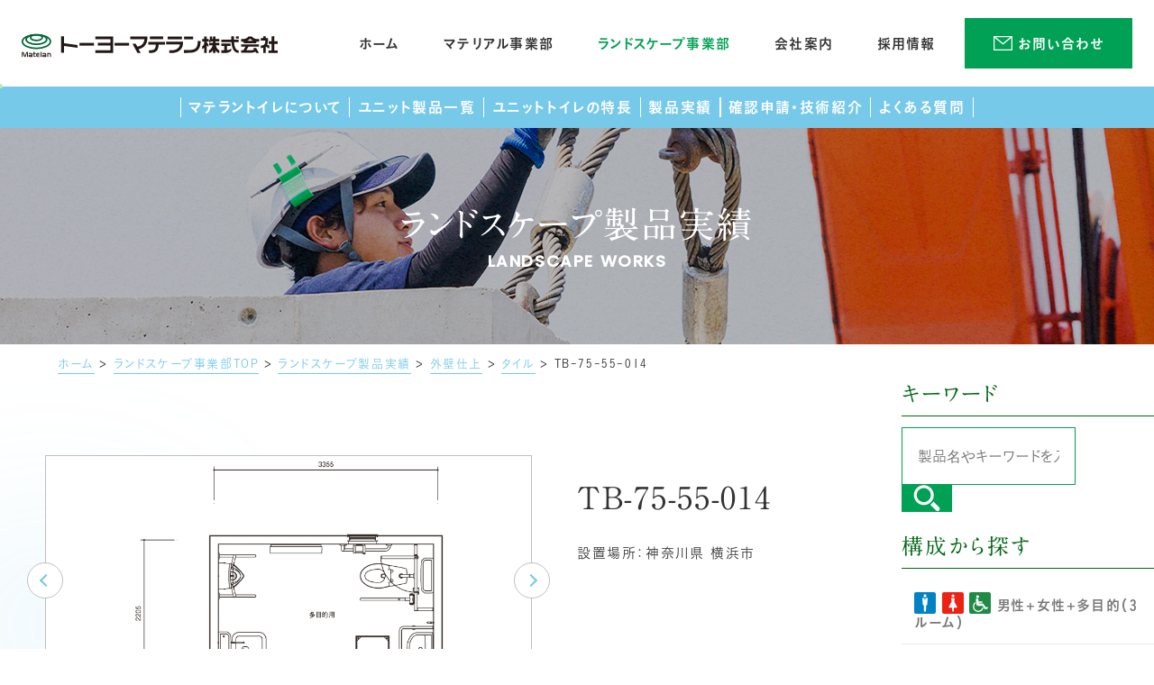

--- FILE ---
content_type: text/html; charset=UTF-8
request_url: https://matelan.co.jp/landscape/works/separate-wall/%E3%82%BF%E3%82%A4%E3%83%AB/p7295/
body_size: 17085
content:
<!DOCTYPE html>
<html class="no-js" lang="ja">
<script id="_bownow_ts">
  var _bownow_ts = document.createElement('script');
  _bownow_ts.charset = 'utf-8';
  _bownow_ts.src = 'https://contents.bownow.jp/js/UTC_16aa4ba474af5a9cd119/trace.js';
  document.getElementsByTagName('head')[0].appendChild(_bownow_ts);
</script>

<head>
        <!-- Google Tag Manager -->
<script>(function(w,d,s,l,i){w[l]=w[l]||[];w[l].push({'gtm.start':
new Date().getTime(),event:'gtm.js'});var f=d.getElementsByTagName(s)[0],
j=d.createElement(s),dl=l!='dataLayer'?'&l='+l:'';j.async=true;j.src=
'https://www.googletagmanager.com/gtm.js?id='+i+dl;f.parentNode.insertBefore(j,f);
})(window,document,'script','dataLayer','GTM-P4XP6VS');</script>
<!-- End Google Tag Manager -->    <meta charset="UTF-8">
  <meta http-equiv="X-UA-Compatible" content="IE=edge">
  <script>
    if (navigator.userAgent.match(/(iPhone|Android.*Mobile)/)) {
      document.write('<meta name="viewport" content="width=device-width,initial-scale=1.0,minimum-scale=1.0,maximum-scale=2.0,user-scalable=1">');
    } else {
      document.write('<meta name="viewport" content="width=1080,maximum-scale=2.0,user-scalable=1">');
    };
  </script>
  <meta name="format-detection" content="telephone=no">
  <title>TB-75-55-014 ｜ランドスケープ実績｜トーヨーマテラン株式会社</title>
  <meta name='robots' content='index, follow, max-image-preview:large, max-snippet:-1, max-video-preview:-1' />

	<!-- This site is optimized with the Yoast SEO plugin v26.6 - https://yoast.com/wordpress/plugins/seo/ -->
	<meta name="description" content="屋外用ユニットトイレを扱う景観施設メーカー、トーヨーマテラン株式会社(本社:愛知県)のランドスケープ実績「TB-75-55-014 」です。" />
	<link rel="canonical" href="https://matelan.co.jp/landscape/works/separate-wall/タイル/p7295/" />
	<meta property="og:locale" content="ja_JP" />
	<meta property="og:type" content="article" />
	<meta property="og:title" content="TB-75-55-014 ｜ランドスケープ実績｜トーヨーマテラン株式会社" />
	<meta property="og:description" content="屋外用ユニットトイレを扱う景観施設メーカー、トーヨーマテラン株式会社(本社:愛知県)のランドスケープ実績「TB-75-55-014 」です。" />
	<meta property="og:url" content="https://matelan.co.jp/landscape/works/separate-wall/タイル/p7295/" />
	<meta property="og:site_name" content="トーヨーマテラン株式会社" />
	<meta property="article:modified_time" content="2022-03-28T08:51:39+00:00" />
	<meta property="og:image" content="https://matelan.co.jp/wp/wp-content/uploads/2021/12/ogp.png" />
	<meta property="og:image:width" content="1200" />
	<meta property="og:image:height" content="630" />
	<meta property="og:image:type" content="image/png" />
	<script type="application/ld+json" class="yoast-schema-graph">{"@context":"https://schema.org","@graph":[{"@type":"WebPage","@id":"https://matelan.co.jp/landscape/works/separate-wall/%e3%82%bf%e3%82%a4%e3%83%ab/p7295/","url":"https://matelan.co.jp/landscape/works/separate-wall/%e3%82%bf%e3%82%a4%e3%83%ab/p7295/","name":"TB-75-55-014 ｜ランドスケープ実績｜トーヨーマテラン株式会社","isPartOf":{"@id":"https://matelan.co.jp/#website"},"datePublished":"2021-05-30T02:59:07+00:00","dateModified":"2022-03-28T08:51:39+00:00","description":"屋外用ユニットトイレを扱う景観施設メーカー、トーヨーマテラン株式会社(本社:愛知県)のランドスケープ実績「TB-75-55-014 」です。","breadcrumb":{"@id":"https://matelan.co.jp/landscape/works/separate-wall/%e3%82%bf%e3%82%a4%e3%83%ab/p7295/#breadcrumb"},"inLanguage":"ja","potentialAction":[{"@type":"ReadAction","target":["https://matelan.co.jp/landscape/works/separate-wall/%e3%82%bf%e3%82%a4%e3%83%ab/p7295/"]}]},{"@type":"BreadcrumbList","@id":"https://matelan.co.jp/landscape/works/separate-wall/%e3%82%bf%e3%82%a4%e3%83%ab/p7295/#breadcrumb","itemListElement":[{"@type":"ListItem","position":1,"name":"ホーム","item":"https://matelan.co.jp/"},{"@type":"ListItem","position":2,"name":"ランドスケープ事業部TOP","item":"/landscape/"},{"@type":"ListItem","position":3,"name":"ランドスケープ製品実績","item":"/landscape/works/"},{"@type":"ListItem","position":4,"name":"外壁仕上","item":"https://matelan.co.jp/landscape/works/exterior/separate-wall/"},{"@type":"ListItem","position":5,"name":"タイル","item":"https://matelan.co.jp/landscape/works/exterior/%e3%82%bf%e3%82%a4%e3%83%ab/"},{"@type":"ListItem","position":6,"name":"TB-75-55-014"}]},{"@type":"WebSite","@id":"https://matelan.co.jp/#website","url":"https://matelan.co.jp/","name":"トーヨーマテラン株式会社","description":"","potentialAction":[{"@type":"SearchAction","target":{"@type":"EntryPoint","urlTemplate":"https://matelan.co.jp/?s={search_term_string}"},"query-input":{"@type":"PropertyValueSpecification","valueRequired":true,"valueName":"search_term_string"}}],"inLanguage":"ja"}]}</script>
	<!-- / Yoast SEO plugin. -->


<style id='wp-img-auto-sizes-contain-inline-css' type='text/css'>
img:is([sizes=auto i],[sizes^="auto," i]){contain-intrinsic-size:3000px 1500px}
/*# sourceURL=wp-img-auto-sizes-contain-inline-css */
</style>
<style id='wp-block-library-inline-css' type='text/css'>
:root{--wp-block-synced-color:#7a00df;--wp-block-synced-color--rgb:122,0,223;--wp-bound-block-color:var(--wp-block-synced-color);--wp-editor-canvas-background:#ddd;--wp-admin-theme-color:#007cba;--wp-admin-theme-color--rgb:0,124,186;--wp-admin-theme-color-darker-10:#006ba1;--wp-admin-theme-color-darker-10--rgb:0,107,160.5;--wp-admin-theme-color-darker-20:#005a87;--wp-admin-theme-color-darker-20--rgb:0,90,135;--wp-admin-border-width-focus:2px}@media (min-resolution:192dpi){:root{--wp-admin-border-width-focus:1.5px}}.wp-element-button{cursor:pointer}:root .has-very-light-gray-background-color{background-color:#eee}:root .has-very-dark-gray-background-color{background-color:#313131}:root .has-very-light-gray-color{color:#eee}:root .has-very-dark-gray-color{color:#313131}:root .has-vivid-green-cyan-to-vivid-cyan-blue-gradient-background{background:linear-gradient(135deg,#00d084,#0693e3)}:root .has-purple-crush-gradient-background{background:linear-gradient(135deg,#34e2e4,#4721fb 50%,#ab1dfe)}:root .has-hazy-dawn-gradient-background{background:linear-gradient(135deg,#faaca8,#dad0ec)}:root .has-subdued-olive-gradient-background{background:linear-gradient(135deg,#fafae1,#67a671)}:root .has-atomic-cream-gradient-background{background:linear-gradient(135deg,#fdd79a,#004a59)}:root .has-nightshade-gradient-background{background:linear-gradient(135deg,#330968,#31cdcf)}:root .has-midnight-gradient-background{background:linear-gradient(135deg,#020381,#2874fc)}:root{--wp--preset--font-size--normal:16px;--wp--preset--font-size--huge:42px}.has-regular-font-size{font-size:1em}.has-larger-font-size{font-size:2.625em}.has-normal-font-size{font-size:var(--wp--preset--font-size--normal)}.has-huge-font-size{font-size:var(--wp--preset--font-size--huge)}.has-text-align-center{text-align:center}.has-text-align-left{text-align:left}.has-text-align-right{text-align:right}.has-fit-text{white-space:nowrap!important}#end-resizable-editor-section{display:none}.aligncenter{clear:both}.items-justified-left{justify-content:flex-start}.items-justified-center{justify-content:center}.items-justified-right{justify-content:flex-end}.items-justified-space-between{justify-content:space-between}.screen-reader-text{border:0;clip-path:inset(50%);height:1px;margin:-1px;overflow:hidden;padding:0;position:absolute;width:1px;word-wrap:normal!important}.screen-reader-text:focus{background-color:#ddd;clip-path:none;color:#444;display:block;font-size:1em;height:auto;left:5px;line-height:normal;padding:15px 23px 14px;text-decoration:none;top:5px;width:auto;z-index:100000}html :where(.has-border-color){border-style:solid}html :where([style*=border-top-color]){border-top-style:solid}html :where([style*=border-right-color]){border-right-style:solid}html :where([style*=border-bottom-color]){border-bottom-style:solid}html :where([style*=border-left-color]){border-left-style:solid}html :where([style*=border-width]){border-style:solid}html :where([style*=border-top-width]){border-top-style:solid}html :where([style*=border-right-width]){border-right-style:solid}html :where([style*=border-bottom-width]){border-bottom-style:solid}html :where([style*=border-left-width]){border-left-style:solid}html :where(img[class*=wp-image-]){height:auto;max-width:100%}:where(figure){margin:0 0 1em}html :where(.is-position-sticky){--wp-admin--admin-bar--position-offset:var(--wp-admin--admin-bar--height,0px)}@media screen and (max-width:600px){html :where(.is-position-sticky){--wp-admin--admin-bar--position-offset:0px}}

/*# sourceURL=wp-block-library-inline-css */
</style><style id='global-styles-inline-css' type='text/css'>
:root{--wp--preset--aspect-ratio--square: 1;--wp--preset--aspect-ratio--4-3: 4/3;--wp--preset--aspect-ratio--3-4: 3/4;--wp--preset--aspect-ratio--3-2: 3/2;--wp--preset--aspect-ratio--2-3: 2/3;--wp--preset--aspect-ratio--16-9: 16/9;--wp--preset--aspect-ratio--9-16: 9/16;--wp--preset--color--black: #000000;--wp--preset--color--cyan-bluish-gray: #abb8c3;--wp--preset--color--white: #ffffff;--wp--preset--color--pale-pink: #f78da7;--wp--preset--color--vivid-red: #cf2e2e;--wp--preset--color--luminous-vivid-orange: #ff6900;--wp--preset--color--luminous-vivid-amber: #fcb900;--wp--preset--color--light-green-cyan: #7bdcb5;--wp--preset--color--vivid-green-cyan: #00d084;--wp--preset--color--pale-cyan-blue: #8ed1fc;--wp--preset--color--vivid-cyan-blue: #0693e3;--wp--preset--color--vivid-purple: #9b51e0;--wp--preset--gradient--vivid-cyan-blue-to-vivid-purple: linear-gradient(135deg,rgb(6,147,227) 0%,rgb(155,81,224) 100%);--wp--preset--gradient--light-green-cyan-to-vivid-green-cyan: linear-gradient(135deg,rgb(122,220,180) 0%,rgb(0,208,130) 100%);--wp--preset--gradient--luminous-vivid-amber-to-luminous-vivid-orange: linear-gradient(135deg,rgb(252,185,0) 0%,rgb(255,105,0) 100%);--wp--preset--gradient--luminous-vivid-orange-to-vivid-red: linear-gradient(135deg,rgb(255,105,0) 0%,rgb(207,46,46) 100%);--wp--preset--gradient--very-light-gray-to-cyan-bluish-gray: linear-gradient(135deg,rgb(238,238,238) 0%,rgb(169,184,195) 100%);--wp--preset--gradient--cool-to-warm-spectrum: linear-gradient(135deg,rgb(74,234,220) 0%,rgb(151,120,209) 20%,rgb(207,42,186) 40%,rgb(238,44,130) 60%,rgb(251,105,98) 80%,rgb(254,248,76) 100%);--wp--preset--gradient--blush-light-purple: linear-gradient(135deg,rgb(255,206,236) 0%,rgb(152,150,240) 100%);--wp--preset--gradient--blush-bordeaux: linear-gradient(135deg,rgb(254,205,165) 0%,rgb(254,45,45) 50%,rgb(107,0,62) 100%);--wp--preset--gradient--luminous-dusk: linear-gradient(135deg,rgb(255,203,112) 0%,rgb(199,81,192) 50%,rgb(65,88,208) 100%);--wp--preset--gradient--pale-ocean: linear-gradient(135deg,rgb(255,245,203) 0%,rgb(182,227,212) 50%,rgb(51,167,181) 100%);--wp--preset--gradient--electric-grass: linear-gradient(135deg,rgb(202,248,128) 0%,rgb(113,206,126) 100%);--wp--preset--gradient--midnight: linear-gradient(135deg,rgb(2,3,129) 0%,rgb(40,116,252) 100%);--wp--preset--font-size--small: 13px;--wp--preset--font-size--medium: 20px;--wp--preset--font-size--large: 36px;--wp--preset--font-size--x-large: 42px;--wp--preset--spacing--20: 0.44rem;--wp--preset--spacing--30: 0.67rem;--wp--preset--spacing--40: 1rem;--wp--preset--spacing--50: 1.5rem;--wp--preset--spacing--60: 2.25rem;--wp--preset--spacing--70: 3.38rem;--wp--preset--spacing--80: 5.06rem;--wp--preset--shadow--natural: 6px 6px 9px rgba(0, 0, 0, 0.2);--wp--preset--shadow--deep: 12px 12px 50px rgba(0, 0, 0, 0.4);--wp--preset--shadow--sharp: 6px 6px 0px rgba(0, 0, 0, 0.2);--wp--preset--shadow--outlined: 6px 6px 0px -3px rgb(255, 255, 255), 6px 6px rgb(0, 0, 0);--wp--preset--shadow--crisp: 6px 6px 0px rgb(0, 0, 0);}:where(.is-layout-flex){gap: 0.5em;}:where(.is-layout-grid){gap: 0.5em;}body .is-layout-flex{display: flex;}.is-layout-flex{flex-wrap: wrap;align-items: center;}.is-layout-flex > :is(*, div){margin: 0;}body .is-layout-grid{display: grid;}.is-layout-grid > :is(*, div){margin: 0;}:where(.wp-block-columns.is-layout-flex){gap: 2em;}:where(.wp-block-columns.is-layout-grid){gap: 2em;}:where(.wp-block-post-template.is-layout-flex){gap: 1.25em;}:where(.wp-block-post-template.is-layout-grid){gap: 1.25em;}.has-black-color{color: var(--wp--preset--color--black) !important;}.has-cyan-bluish-gray-color{color: var(--wp--preset--color--cyan-bluish-gray) !important;}.has-white-color{color: var(--wp--preset--color--white) !important;}.has-pale-pink-color{color: var(--wp--preset--color--pale-pink) !important;}.has-vivid-red-color{color: var(--wp--preset--color--vivid-red) !important;}.has-luminous-vivid-orange-color{color: var(--wp--preset--color--luminous-vivid-orange) !important;}.has-luminous-vivid-amber-color{color: var(--wp--preset--color--luminous-vivid-amber) !important;}.has-light-green-cyan-color{color: var(--wp--preset--color--light-green-cyan) !important;}.has-vivid-green-cyan-color{color: var(--wp--preset--color--vivid-green-cyan) !important;}.has-pale-cyan-blue-color{color: var(--wp--preset--color--pale-cyan-blue) !important;}.has-vivid-cyan-blue-color{color: var(--wp--preset--color--vivid-cyan-blue) !important;}.has-vivid-purple-color{color: var(--wp--preset--color--vivid-purple) !important;}.has-black-background-color{background-color: var(--wp--preset--color--black) !important;}.has-cyan-bluish-gray-background-color{background-color: var(--wp--preset--color--cyan-bluish-gray) !important;}.has-white-background-color{background-color: var(--wp--preset--color--white) !important;}.has-pale-pink-background-color{background-color: var(--wp--preset--color--pale-pink) !important;}.has-vivid-red-background-color{background-color: var(--wp--preset--color--vivid-red) !important;}.has-luminous-vivid-orange-background-color{background-color: var(--wp--preset--color--luminous-vivid-orange) !important;}.has-luminous-vivid-amber-background-color{background-color: var(--wp--preset--color--luminous-vivid-amber) !important;}.has-light-green-cyan-background-color{background-color: var(--wp--preset--color--light-green-cyan) !important;}.has-vivid-green-cyan-background-color{background-color: var(--wp--preset--color--vivid-green-cyan) !important;}.has-pale-cyan-blue-background-color{background-color: var(--wp--preset--color--pale-cyan-blue) !important;}.has-vivid-cyan-blue-background-color{background-color: var(--wp--preset--color--vivid-cyan-blue) !important;}.has-vivid-purple-background-color{background-color: var(--wp--preset--color--vivid-purple) !important;}.has-black-border-color{border-color: var(--wp--preset--color--black) !important;}.has-cyan-bluish-gray-border-color{border-color: var(--wp--preset--color--cyan-bluish-gray) !important;}.has-white-border-color{border-color: var(--wp--preset--color--white) !important;}.has-pale-pink-border-color{border-color: var(--wp--preset--color--pale-pink) !important;}.has-vivid-red-border-color{border-color: var(--wp--preset--color--vivid-red) !important;}.has-luminous-vivid-orange-border-color{border-color: var(--wp--preset--color--luminous-vivid-orange) !important;}.has-luminous-vivid-amber-border-color{border-color: var(--wp--preset--color--luminous-vivid-amber) !important;}.has-light-green-cyan-border-color{border-color: var(--wp--preset--color--light-green-cyan) !important;}.has-vivid-green-cyan-border-color{border-color: var(--wp--preset--color--vivid-green-cyan) !important;}.has-pale-cyan-blue-border-color{border-color: var(--wp--preset--color--pale-cyan-blue) !important;}.has-vivid-cyan-blue-border-color{border-color: var(--wp--preset--color--vivid-cyan-blue) !important;}.has-vivid-purple-border-color{border-color: var(--wp--preset--color--vivid-purple) !important;}.has-vivid-cyan-blue-to-vivid-purple-gradient-background{background: var(--wp--preset--gradient--vivid-cyan-blue-to-vivid-purple) !important;}.has-light-green-cyan-to-vivid-green-cyan-gradient-background{background: var(--wp--preset--gradient--light-green-cyan-to-vivid-green-cyan) !important;}.has-luminous-vivid-amber-to-luminous-vivid-orange-gradient-background{background: var(--wp--preset--gradient--luminous-vivid-amber-to-luminous-vivid-orange) !important;}.has-luminous-vivid-orange-to-vivid-red-gradient-background{background: var(--wp--preset--gradient--luminous-vivid-orange-to-vivid-red) !important;}.has-very-light-gray-to-cyan-bluish-gray-gradient-background{background: var(--wp--preset--gradient--very-light-gray-to-cyan-bluish-gray) !important;}.has-cool-to-warm-spectrum-gradient-background{background: var(--wp--preset--gradient--cool-to-warm-spectrum) !important;}.has-blush-light-purple-gradient-background{background: var(--wp--preset--gradient--blush-light-purple) !important;}.has-blush-bordeaux-gradient-background{background: var(--wp--preset--gradient--blush-bordeaux) !important;}.has-luminous-dusk-gradient-background{background: var(--wp--preset--gradient--luminous-dusk) !important;}.has-pale-ocean-gradient-background{background: var(--wp--preset--gradient--pale-ocean) !important;}.has-electric-grass-gradient-background{background: var(--wp--preset--gradient--electric-grass) !important;}.has-midnight-gradient-background{background: var(--wp--preset--gradient--midnight) !important;}.has-small-font-size{font-size: var(--wp--preset--font-size--small) !important;}.has-medium-font-size{font-size: var(--wp--preset--font-size--medium) !important;}.has-large-font-size{font-size: var(--wp--preset--font-size--large) !important;}.has-x-large-font-size{font-size: var(--wp--preset--font-size--x-large) !important;}
/*# sourceURL=global-styles-inline-css */
</style>

<style id='classic-theme-styles-inline-css' type='text/css'>
/*! This file is auto-generated */
.wp-block-button__link{color:#fff;background-color:#32373c;border-radius:9999px;box-shadow:none;text-decoration:none;padding:calc(.667em + 2px) calc(1.333em + 2px);font-size:1.125em}.wp-block-file__button{background:#32373c;color:#fff;text-decoration:none}
/*# sourceURL=/wp-includes/css/classic-themes.min.css */
</style>
<link rel="https://api.w.org/" href="https://matelan.co.jp/wp-json/" /><style type="text/css">
.no-js .native-lazyload-js-fallback {
	display: none;
}
</style>
		  <script type="application/ld+json">
    {
      "@context": "http://schema.org",
      "@type": "WebSite",
      "url": "https://matelan.co.jp",
      "potentialAction": {
        "@type": "SearchAction",
        "target": "https://matelan.co.jp?s={search_term}",
        "query-input": "required name=search_term"
      }
    }
  </script>
  <link rel="stylesheet" href="https://matelan.co.jp/wp/wp-content/themes/standard/css/reset.css">
  <link rel="stylesheet" href="https://matelan.co.jp/wp/wp-content/themes/standard/css/common.css">
  <link rel="stylesheet" href="https://matelan.co.jp/wp/wp-content/themes/standard/css/loops.css">
  <link rel="stylesheet" href="https://matelan.co.jp/wp/wp-content/themes/standard/css/slick.css">
  <link rel="stylesheet" href="https://matelan.co.jp/wp/wp-content/themes/standard/css/main.css">
  <link rel="stylesheet" href="https://matelan.co.jp/wp/wp-content/themes/standard/css/mce.css">
  <link rel="stylesheet" href="https://matelan.co.jp/wp/wp-content/themes/standard/style.css">
  <link rel="stylesheet" media="print" href="https://matelan.co.jp/wp/wp-content/themes/standard/css/print.css">
  <link rel="shortcut icon" href="/favicon.ico">
  <link rel="apple-touch-icon" sizes="180x180" href="/apple-touch-icon.png">
  <link rel="preconnect" href="https://fonts.googleapis.com">
  <link rel="preconnect" href="https://fonts.gstatic.com" crossorigin>
  <link href="https://fonts.googleapis.com/css2?family=Poppins:ital,wght@0,500;1,500&display=swap" rel="stylesheet">
  <script src="//typesquare.com/3/tsst/script/ja/typesquare.js?60cc056642f8410eb48d31d0e90393a3"></script>

  <script id="_bownow_cs_sid_82ba75b64b0329fc2fb8">
    var _bownow_cs_sid_82ba75b64b0329fc2fb8 = document.createElement('script');
    _bownow_cs_sid_82ba75b64b0329fc2fb8.charset = 'utf-8';
    _bownow_cs_sid_82ba75b64b0329fc2fb8.src = 'https://contents.bownow.jp/forms/sid_82ba75b64b0329fc2fb8/trace.js';
    document.getElementsByTagName('head')[0].appendChild(_bownow_cs_sid_82ba75b64b0329fc2fb8);
  </script>

        </head>


<body class="subpage single single-landscape-works single-landscape-works-7295 post-type-landscape-works" id="top">
      <!-- Google Tag Manager (noscript) -->
<noscript><iframe src="https://www.googletagmanager.com/ns.html?id=GTM-P4XP6VS"
height="0" width="0" style="display:none;visibility:hidden"></iframe></noscript>
<!-- End Google Tag Manager (noscript) -->  
  <svg aria-hidden="true" style="position: absolute; width: 0; height: 0; overflow: hidden;" version="1.1" xmlns="http://www.w3.org/2000/svg" xmlns:xlink="http://www.w3.org/1999/xlink">
<defs>
<symbol id="icon-new_tab" viewBox="0 0 32 32">
<title>new_tab</title>
<path d="M6 0v26h26v-26h-26zM29.5 23.5h-21v-21h21v21z"></path>
<path d="M2.5 29.5v-23.5h-2.5v26h26v-2.5h-2.5z"></path>
<path d="M14.551 19.552l7.366-7.366v5.3h2.5v-9.567h-9.567v2.5h5.3l-7.366 7.366z"></path>
</symbol>
<symbol id="icon-pdf" viewBox="0 0 73 32">
<title>pdf</title>
<path d="M7.273 0h58.182c4.017 0 7.273 3.256 7.273 7.273v0 17.455c0 4.017-3.256 7.273-7.273 7.273v0h-58.182c-4.017 0-7.273-3.256-7.273-7.273v0-17.455c0-4.017 3.256-7.273 7.273-7.273v0zM19.418 19.276c0.101 0.005 0.219 0.008 0.338 0.008 1.762 0 3.38-0.613 4.654-1.638l-0.014 0.011c1.174-0.998 1.914-2.477 1.914-4.128 0-0.077-0.002-0.153-0.005-0.229l0 0.011c0.006-0.091 0.010-0.197 0.010-0.304 0-1.474-0.672-2.791-1.725-3.662l-0.008-0.006c-1.264-0.863-2.824-1.377-4.505-1.377-0.194 0-0.387 0.007-0.578 0.020l0.026-0.001h-6.481v17.126h3.75v-5.83h2.618zM18.055 10.673c0.184-0.020 0.397-0.031 0.612-0.031 1.052 0 2.041 0.268 2.903 0.741l-0.031-0.016c0.542 0.447 0.885 1.119 0.885 1.871 0 0.054-0.002 0.107-0.005 0.16l0-0.007c0.006 0.072 0.010 0.155 0.010 0.24 0 0.847-0.355 1.611-0.923 2.152l-0.001 0.001c-0.879 0.512-1.935 0.815-3.062 0.815-0.236 0-0.469-0.013-0.698-0.039l0.028 0.003h-1.002v-5.888h1.284zM34.419 25.105c0.168 0.007 0.365 0.012 0.562 0.012 1.787 0 3.494-0.347 5.056-0.976l-0.091 0.032c1.388-0.647 2.507-1.674 3.248-2.949l0.019-0.035c0.769-1.287 1.223-2.838 1.223-4.495 0-0.048-0-0.096-0.001-0.143l0 0.007c0.003-0.093 0.005-0.203 0.005-0.313 0-1.644-0.439-3.186-1.205-4.515l0.023 0.044c-0.76-1.257-1.856-2.242-3.166-2.846l-0.045-0.018c-1.497-0.599-3.232-0.946-5.048-0.946-0.22 0-0.438 0.005-0.655 0.015l0.031-0.001h-5.353v17.127h5.398zM34.612 10.673q5.898 0 5.898 5.852 0 5.887-5.898 5.887h-1.843v-11.738h1.841zM59.385 7.98h-11.978v17.126h3.75v-7.651h7.455v-2.826h-7.478v-3.807h8.25v-2.842z"></path>
</symbol>
</defs>
</svg>

  <div id="cursor"></div>
  <div id="stalker"></div>
  <header class="header">
    <div class="inner flex flex-j-between flex-a-ctr">

      <h1 class="header--logo">
        <a href="/">
          <div class="logo logo-wh"><svg version="1.1" xmlns="http://www.w3.org/2000/svg" xmlns:xlink="http://www.w3.org/1999/xlink" x="0px"
	 y="0px" viewBox="0 0 950.2 86.2" style="enable-background:new 0 0 950.2 86.2;" xml:space="preserve" width="284" height="26">
<path style="fill:none;stroke:#fff;stroke-width:5.8835;" d="M106.8,28.3c0,14-23.3,25.4-52,25.4c-28.7,0-51.9-11.4-51.9-25.4c0-14,23.3-25.4,51.9-25.4
	C83.6,2.9,106.8,14.3,106.8,28.3z"/>
<path style="fill:none;stroke:#fff;stroke-width:5.8835;" d="M93.1,20.7c0,9.8-17.1,17.8-38.2,17.8c-21.1,0-38.2-8-38.2-17.8c0-9.8,17.1-17.8,38.2-17.8
	C76,2.9,93.1,10.9,93.1,20.7z"/>
<path style="fill:none;stroke:#fff;stroke-width:5.8835;" d="M76.7,13.6c0,5.9-9.8,10.7-21.8,10.7c-12,0-21.8-4.8-21.8-10.7c0-5.9,9.7-10.7,21.8-10.7
	C66.9,2.9,76.7,7.7,76.7,13.6z"/>
<rect x="42.5" y="70.8" style="fill:#fff;" width="9.5" height="3.4"/>
<polygon style="fill:#fff;" points="20.9,67 20.3,67 17.6,67 12.3,81.6 7.1,67 4.3,67 3.7,67 0.9,67 0.9,85.7 4.3,85.7 4.3,68.6 10.4,85.7 
	10.8,85.7 13.8,85.7 14.2,85.7 20.3,68.6 20.3,85.7 23.7,85.7 23.7,67 "/>
<path style="fill:#fff;" d="M29.1,81.6c0-0.3,0.1-1,0.8-1h7.2v2.2h-7C29.2,82.7,29.1,82,29.1,81.6 M26.5,70.9v3.4h8.3
	c2.3,0,2.3,0.4,2.3,1.2v1.8h-7.2c-2.4,0-4.2,1.9-4.2,4.3c0,1.2,0.4,2.2,1.1,3.1c0.8,1,2,1.5,3.3,1.5h10.3V75.4c0-4-3.3-4.5-5.7-4.5
	H26.5"/>
<path style="fill:#fff;" d="M79.7,81.6c0-0.3,0.1-1,0.8-1h7.2v2.2h-7C79.8,82.7,79.7,82,79.7,81.6 M77.1,70.9v3.4h8.3
	c2.3,0,2.3,0.4,2.3,1.2v1.8h-7.2c-2.4,0-4.2,1.9-4.2,4.3c0,1.2,0.4,2.2,1.1,3.1c0.8,1,2,1.5,3.4,1.5h10.3V75.4c0-4-3.3-4.5-5.7-4.5
	H77.1"/>
<path style="fill:#fff;" d="M44.4,66.9v14.3c0,1.2,0,4.9,4.2,4.9h3.5v-3.3h-3.5c-0.5,0-0.6-0.1-0.6-0.1c0,0-0.2-0.2-0.2-1.5V66.9H44.4z"/>
<path style="fill:#fff;" d="M60.3,70.3c-3.6,0-6.5,3.3-6.5,7.4v1.1c0,4.1,2.9,7.4,6.5,7.4h6v-3.3h-6c-1.7,0-3.2-1.8-3.2-4v-1.1
	c0-2.2,1.5-4,3.2-4h6v-3.4H60.3z"/>
<rect x="56.4" y="76.5" style="fill:#fff;" width="9.5" height="3.4"/>
<rect x="70.3" y="66.8" style="fill:#fff;" width="3.4" height="19.4"/>
<path style="fill:#fff;" d="M96.9,71h-1.7v15h3.4V74.3h5c1.5,0,1.9,0.2,1.9,2.5V86h3.4v-9.2c0-3.9-1.8-5.8-5.3-5.8H96.9z"/>
<rect x="214.8" y="33.4" style="fill:#fff;" width="53.6" height="10.1"/>
<polygon style="fill:#fff;" points="207.8,41.4 157.1,34.5 157.1,9.2 146.4,9.2 146.4,70.1 157.1,70.1 157.1,44.7 207.8,51.6 "/>
<rect x="345" y="33.4" style="fill:#fff;" width="53.6" height="10.1"/>
<polygon style="fill:#fff;" points="334.5,9.8 273.4,9.8 273.4,20 329.2,20 329.2,33.4 282.9,33.4 282.9,43.5 329.2,43.5 329.2,60.7 
	273.4,60.7 273.4,70.8 339.9,70.8 339.9,9.8 "/>
<path style="fill:#fff;" d="M461.5,9.9h-58.4V20h52.8C454.1,35.5,443.8,45.9,429,47l-5.9-11h-12l18.4,34.4h12l-7.4-13.9
	c19.6-3.3,32.7-19.5,32.7-41.6V9.9H461.5z"/>
<rect x="541.8" y="9.9" style="fill:#fff;" width="53.1" height="10.1"/>
<path style="fill:#fff;" d="M593.5,28.9h-57.2V39h51.4c-2.3,13.2-13.7,21.7-29.9,21.7H548v10.1h9.9c24.1,0,40.9-15.1,40.9-36.9v-5.1H593.5z
	"/>
<rect x="475.8" y="9.4" style="fill:#fff;" width="49.3" height="10.1"/>
<path style="fill:#fff;" d="M532,29.4h-61.7v10.1h27.4v0.8c0,17.8-9,20.1-16.9,20.1h-8.6v10.1h8.6c10.3,0,27.5-3.9,27.5-30.3v-0.8H532V29.4
	z"/>
<rect x="602.8" y="9.9" style="fill:#fff;" width="33.7" height="10.1"/>
<path style="fill:#fff;" d="M653.6,26.3c0,29.2-11.2,33.9-37.8,33.9h-13.6v10.1h13.6c24.5,0,48.4-3.4,48.4-44H653.6z"/>
<path style="fill:#fff;" d="M686.6,9.5h-9.2v9.3h-7.5v9.2h7.5v8.3c-1.9,6.2-3.9,8-7.7,9.3v10c2.5,0,5.4-2.3,7.7-4.7v19.8h9.2V43l6.5,4.9
	v-9.1c-2.1-2.2-4.8-5.8-6.5-9v-1.8h7.3v-9.2h-7.3V9.5z"/>
<path style="fill:#fff;" d="M720.6,42.2h12.6V33h-13.8v-5.1h13.8v-9.2h-13.8V9.5h-9.2v9.3h-3.5c0-0.3,0-0.7,0-1V9.5h-7.9v7.2
	c0,4.6-1.5,7.3-3.3,7.3v7.3c2.6,0,5-1.3,6.8-3.3h7.8V33h-14.3v9.2h13c-1.9,7.8-6.7,16.4-14.1,18.9v10c6.4,0,12.2-5.6,15.4-10.9v10.4
	h9.2v-10c3,5.2,8,10.5,14.3,10.5v-10C726.3,58.6,722.5,50,720.6,42.2"/>
<rect x="795.2" y="9.2" style="fill:#fff;" width="10.7" height="8.2"/>
<path style="fill:#fff;" d="M787.9,20.6V9h-9.7v11.6c0,0.2,0,0.3,0,0.5h-37.5v9.2h37.8c1.7,25.9,10.7,40.2,26.9,40.2v-9.2
	c-10.1,0-15.9-11.1-17.2-31h17.7V21h-18V20.6"/>
<path style="fill:#fff;" d="M761.6,45h13.7v-9.2h-34.6V45h11.2v15.4h-11.1v10.1h19c7.8,0,15.3-4.9,18.4-8.6v-8.2
	c-5.5,5.2-10.5,6.5-16.5,6.7V45z"/>
<path style="fill:#fff;" d="M837.2,25.6c4.3-2.1,8-4.9,10.8-7.8c2.8,2.9,6.4,5.7,10.8,7.8H837.2z M873.9,19.1c-9.6,0-16.5-5.5-19.8-9.7
	c0-0.1-12.2-0.1-12.2,0c-3.3,4.2-10.3,9.7-19.8,9.7h-7.5v10.1h7.5c0.7,0,1.4,0,2.1,0v5.7h46.2V29c1.2,0.1,2.3,0.2,3.6,0.2h7.4V19.1
	H873.9"/>
<path style="fill:#fff;" d="M859.4,52.6l2.8,4.8c-3.7,3.4-8.1,3.6-21.2,3.5h-2.7h-4.5l7.9-13.2h38.9v-9.2h-66.1v9.2h16.1l-7.9,13.2h-8.1
	v9.2h23.8h2.7c12.3,0,19.8,0,26-4.5l3.2,5.4h10.7l-10.7-18.4H859.4z"/>
<polygon style="fill:#fff;" points="950.2,36.9 950.2,27.6 937.5,27.6 937.5,9.2 927.8,9.2 927.8,27.6 916.5,27.6 916.5,36.9 927.8,36.9 
	927.8,61.3 916,61.3 916,70.5 950.1,70.5 950.1,61.3 937.5,61.3 937.5,36.9 "/>
<path style="fill:#fff;" d="M919.1,54.2V43.6l-7.9-4c2-4.2,3-9.4,3-15.6v-8.3h-4.8h-3.3V9.2h-9.5v6.5h-9.5v9.2h17.5
	c-0.3,15.2-7.2,18.4-17.5,18.4v9.2c3.5,0,6.7-0.4,9.5-1.1v19h9.5V47.5L919.1,54.2z"/>
</svg>

</div>
          <div class="logo"><svg version="1.1" xmlns="http://www.w3.org/2000/svg" xmlns:xlink="http://www.w3.org/1999/xlink" x="0px"
	 y="0px" viewBox="0 0 950.2 86.2" style="enable-background:new 0 0 950.2 86.2;" xml:space="preserve" width="284" height="26">
<style type="text/css">
	.st0{fill:none;stroke:#006736;stroke-width:5.8835;}
	.st1{fill:#231815;}
</style>
<path class="st0" d="M106.8,28.3c0,14-23.3,25.4-52,25.4c-28.7,0-51.9-11.4-51.9-25.4c0-14,23.3-25.4,51.9-25.4
	C83.6,2.9,106.8,14.3,106.8,28.3z"/>
<path class="st0" d="M93.1,20.7c0,9.8-17.1,17.8-38.2,17.8c-21.1,0-38.2-8-38.2-17.8c0-9.8,17.1-17.8,38.2-17.8
	C76,2.9,93.1,10.9,93.1,20.7z"/>
<path class="st0" d="M76.7,13.6c0,5.9-9.8,10.7-21.8,10.7c-12,0-21.8-4.8-21.8-10.7c0-5.9,9.7-10.7,21.8-10.7
	C66.9,2.9,76.7,7.7,76.7,13.6z"/>
<rect x="42.5" y="70.8" class="st1" width="9.5" height="3.4"/>
<polygon class="st1" points="20.9,67 20.3,67 17.6,67 12.3,81.6 7.1,67 4.3,67 3.7,67 0.9,67 0.9,85.7 4.3,85.7 4.3,68.6 10.4,85.7 
	10.8,85.7 13.8,85.7 14.2,85.7 20.3,68.6 20.3,85.7 23.7,85.7 23.7,67 "/>
<path class="st1" d="M29.1,81.6c0-0.3,0.1-1,0.8-1h7.2v2.2h-7C29.2,82.7,29.1,82,29.1,81.6 M26.5,70.9v3.4h8.3
	c2.3,0,2.3,0.4,2.3,1.2v1.8h-7.2c-2.4,0-4.2,1.9-4.2,4.3c0,1.2,0.4,2.2,1.1,3.1c0.8,1,2,1.5,3.3,1.5h10.3V75.4c0-4-3.3-4.5-5.7-4.5
	H26.5"/>
<path class="st1" d="M79.7,81.6c0-0.3,0.1-1,0.8-1h7.2v2.2h-7C79.8,82.7,79.7,82,79.7,81.6 M77.1,70.9v3.4h8.3
	c2.3,0,2.3,0.4,2.3,1.2v1.8h-7.2c-2.4,0-4.2,1.9-4.2,4.3c0,1.2,0.4,2.2,1.1,3.1c0.8,1,2,1.5,3.4,1.5h10.3V75.4c0-4-3.3-4.5-5.7-4.5
	H77.1"/>
<path class="st1" d="M44.4,66.9v14.3c0,1.2,0,4.9,4.2,4.9h3.5v-3.3h-3.5c-0.5,0-0.6-0.1-0.6-0.1c0,0-0.2-0.2-0.2-1.5V66.9H44.4z"/>
<path class="st1" d="M60.3,70.3c-3.6,0-6.5,3.3-6.5,7.4v1.1c0,4.1,2.9,7.4,6.5,7.4h6v-3.3h-6c-1.7,0-3.2-1.8-3.2-4v-1.1
	c0-2.2,1.5-4,3.2-4h6v-3.4H60.3z"/>
<rect x="56.4" y="76.5" class="st1" width="9.5" height="3.4"/>
<rect x="70.3" y="66.8" class="st1" width="3.4" height="19.4"/>
<path class="st1" d="M96.9,71h-1.7v15h3.4V74.3h5c1.5,0,1.9,0.2,1.9,2.5V86h3.4v-9.2c0-3.9-1.8-5.8-5.3-5.8H96.9z"/>
<rect x="214.8" y="33.4" class="st1" width="53.6" height="10.1"/>
<polygon class="st1" points="207.8,41.4 157.1,34.5 157.1,9.2 146.4,9.2 146.4,70.1 157.1,70.1 157.1,44.7 207.8,51.6 "/>
<rect x="345" y="33.4" class="st1" width="53.6" height="10.1"/>
<polygon class="st1" points="334.5,9.8 273.4,9.8 273.4,20 329.2,20 329.2,33.4 282.9,33.4 282.9,43.5 329.2,43.5 329.2,60.7 
	273.4,60.7 273.4,70.8 339.9,70.8 339.9,9.8 "/>
<path class="st1" d="M461.5,9.9h-58.4V20h52.8C454.1,35.5,443.8,45.9,429,47l-5.9-11h-12l18.4,34.4h12l-7.4-13.9
	c19.6-3.3,32.7-19.5,32.7-41.6V9.9H461.5z"/>
<rect x="541.8" y="9.9" class="st1" width="53.1" height="10.1"/>
<path class="st1" d="M593.5,28.9h-57.2V39h51.4c-2.3,13.2-13.7,21.7-29.9,21.7H548v10.1h9.9c24.1,0,40.9-15.1,40.9-36.9v-5.1H593.5z
	"/>
<rect x="475.8" y="9.4" class="st1" width="49.3" height="10.1"/>
<path class="st1" d="M532,29.4h-61.7v10.1h27.4v0.8c0,17.8-9,20.1-16.9,20.1h-8.6v10.1h8.6c10.3,0,27.5-3.9,27.5-30.3v-0.8H532V29.4
	z"/>
<rect x="602.8" y="9.9" class="st1" width="33.7" height="10.1"/>
<path class="st1" d="M653.6,26.3c0,29.2-11.2,33.9-37.8,33.9h-13.6v10.1h13.6c24.5,0,48.4-3.4,48.4-44H653.6z"/>
<path class="st1" d="M686.6,9.5h-9.2v9.3h-7.5v9.2h7.5v8.3c-1.9,6.2-3.9,8-7.7,9.3v10c2.5,0,5.4-2.3,7.7-4.7v19.8h9.2V43l6.5,4.9
	v-9.1c-2.1-2.2-4.8-5.8-6.5-9v-1.8h7.3v-9.2h-7.3V9.5z"/>
<path class="st1" d="M720.6,42.2h12.6V33h-13.8v-5.1h13.8v-9.2h-13.8V9.5h-9.2v9.3h-3.5c0-0.3,0-0.7,0-1V9.5h-7.9v7.2
	c0,4.6-1.5,7.3-3.3,7.3v7.3c2.6,0,5-1.3,6.8-3.3h7.8V33h-14.3v9.2h13c-1.9,7.8-6.7,16.4-14.1,18.9v10c6.4,0,12.2-5.6,15.4-10.9v10.4
	h9.2v-10c3,5.2,8,10.5,14.3,10.5v-10C726.3,58.6,722.5,50,720.6,42.2"/>
<rect x="795.2" y="9.2" class="st1" width="10.7" height="8.2"/>
<path class="st1" d="M787.9,20.6V9h-9.7v11.6c0,0.2,0,0.3,0,0.5h-37.5v9.2h37.8c1.7,25.9,10.7,40.2,26.9,40.2v-9.2
	c-10.1,0-15.9-11.1-17.2-31h17.7V21h-18V20.6"/>
<path class="st1" d="M761.6,45h13.7v-9.2h-34.6V45h11.2v15.4h-11.1v10.1h19c7.8,0,15.3-4.9,18.4-8.6v-8.2
	c-5.5,5.2-10.5,6.5-16.5,6.7V45z"/>
<path class="st1" d="M837.2,25.6c4.3-2.1,8-4.9,10.8-7.8c2.8,2.9,6.4,5.7,10.8,7.8H837.2z M873.9,19.1c-9.6,0-16.5-5.5-19.8-9.7
	c0-0.1-12.2-0.1-12.2,0c-3.3,4.2-10.3,9.7-19.8,9.7h-7.5v10.1h7.5c0.7,0,1.4,0,2.1,0v5.7h46.2V29c1.2,0.1,2.3,0.2,3.6,0.2h7.4V19.1
	H873.9"/>
<path class="st1" d="M859.4,52.6l2.8,4.8c-3.7,3.4-8.1,3.6-21.2,3.5h-2.7h-4.5l7.9-13.2h38.9v-9.2h-66.1v9.2h16.1l-7.9,13.2h-8.1
	v9.2h23.8h2.7c12.3,0,19.8,0,26-4.5l3.2,5.4h10.7l-10.7-18.4H859.4z"/>
<polygon class="st1" points="950.2,36.9 950.2,27.6 937.5,27.6 937.5,9.2 927.8,9.2 927.8,27.6 916.5,27.6 916.5,36.9 927.8,36.9 
	927.8,61.3 916,61.3 916,70.5 950.1,70.5 950.1,61.3 937.5,61.3 937.5,36.9 "/>
<path class="st1" d="M919.1,54.2V43.6l-7.9-4c2-4.2,3-9.4,3-15.6v-8.3h-4.8h-3.3V9.2h-9.5v6.5h-9.5v9.2h17.5
	c-0.3,15.2-7.2,18.4-17.5,18.4v9.2c3.5,0,6.7-0.4,9.5-1.1v19h9.5V47.5L919.1,54.2z"/>
</svg>

</div>
        </a>
      </h1>

              <div class="gnav_btn flex flex-j-ctr flex-a-ctr">
          <div class="gnav_btn--lines">
            <span></span><span></span><span></span>
          </div>
        </div>
        <div class="gnav_overlay bg-gr"></div>
        <nav class="gnav">
          <div class="flex flex-a-ctr flex-j-end flex-sp-block">
            <ul class="gnav--menu flex flex-j-ctr flex-sp-block txt-bold txt-sm">
  <li>
    <a class="gnav--link" href="/"><span>ホーム</span></a>
  </li>
  <li class="sub_nav-link material">
    <a class="gnav--link" href="/material/" ontouchstart=""><span>マテリアル事業部</span></a>
              <div class="gnav_sub--wrap gnav_sub-material flex flex-a-ctr flex-sp-block">
        <div class="gnav_sub--ttl font-jp">
          <p><span class="txt-material font-en">MATERIAL</span>マテリアル事業部</p>
        </div>
                <ul class="gnav_sub flex flex-c-wrap flex-sp-block">
          <li>
            <a href="/material/">
              <img width="400" height="599" src="https://matelan.co.jp/wp/wp-content/plugins/native-lazyload/assets/images/placeholder.svg" class="img-cover native-lazyload-js-fallback" alt="TB-75-55-014" decoding="async" fetchpriority="high" loading="lazy" data-src="/wp/wp-content/uploads/2021/12/material-img_sp-400x599.jpg" data-srcset="/wp/wp-content/uploads/2021/12/material-img_sp-400x599.jpg 400w, /wp/wp-content/uploads/2021/12/material-img_sp-640x958.jpg 640w, /wp/wp-content/uploads/2021/12/material-img_sp.jpg 828w" data-sizes="(max-width: 400px) 100vw, 400px" />              <span>マテリアル事業部TOP</span>
            </a>
          </li>
                                  <li>
              <a href="https://matelan.co.jp/material/product/">
                <img width="400" height="124" src="https://matelan.co.jp/wp/wp-content/plugins/native-lazyload/assets/images/placeholder.svg" class="img-cover native-lazyload-js-fallback" alt="マテリアル製品一覧（一覧）" decoding="async" loading="lazy" data-src="/wp/wp-content/uploads/2021/09/ttl_material-05_sp-400x124.jpg" data-srcset="/wp/wp-content/uploads/2021/09/ttl_material-05_sp-400x124.jpg 400w, /wp/wp-content/uploads/2021/09/ttl_material-05_sp-640x198.jpg 640w, /wp/wp-content/uploads/2021/09/ttl_material-05_sp.jpg 828w" data-sizes="(max-width: 400px) 100vw, 400px" />                <span>マテリアル製品一覧</span>
              </a>
            </li>
                                  <li>
              <a href="https://matelan.co.jp/material/cement/">
                <img width="400" height="124" src="https://matelan.co.jp/wp/wp-content/plugins/native-lazyload/assets/images/placeholder.svg" class="img-cover native-lazyload-js-fallback" alt="セメントの基礎知識" decoding="async" loading="lazy" data-src="/wp/wp-content/uploads/2021/09/ttl_material-03_sp-400x124.jpg" data-srcset="/wp/wp-content/uploads/2021/09/ttl_material-03_sp-400x124.jpg 400w, /wp/wp-content/uploads/2021/09/ttl_material-03_sp-640x198.jpg 640w, /wp/wp-content/uploads/2021/09/ttl_material-03_sp.jpg 828w" data-sizes="(max-width: 400px) 100vw, 400px" />                <span>セメントの基礎知識</span>
              </a>
            </li>
                                  <li>
              <a href="https://matelan.co.jp/material/download/">
                <img width="400" height="124" src="https://matelan.co.jp/wp/wp-content/plugins/native-lazyload/assets/images/placeholder.svg" class="img-cover native-lazyload-js-fallback" alt="各種資料ダウンロード" decoding="async" loading="lazy" data-src="/wp/wp-content/uploads/2021/12/ttl_material-10_sp-400x124.jpg" data-srcset="/wp/wp-content/uploads/2021/12/ttl_material-10_sp-400x124.jpg 400w, /wp/wp-content/uploads/2021/12/ttl_material-10_sp-640x198.jpg 640w, /wp/wp-content/uploads/2021/12/ttl_material-10_sp.jpg 828w" data-sizes="(max-width: 400px) 100vw, 400px" />                <span>各種資料ダウンロード</span>
              </a>
            </li>
                                  <li>
              <a href="https://matelan.co.jp/material/oem-odm/">
                <img width="400" height="124" src="https://matelan.co.jp/wp/wp-content/plugins/native-lazyload/assets/images/placeholder.svg" class="img-cover native-lazyload-js-fallback" alt="OEM･ODM" decoding="async" loading="lazy" data-src="/wp/wp-content/uploads/2021/09/ttl_material-06_sp-400x124.jpg" data-srcset="/wp/wp-content/uploads/2021/09/ttl_material-06_sp-400x124.jpg 400w, /wp/wp-content/uploads/2021/09/ttl_material-06_sp-640x198.jpg 640w, /wp/wp-content/uploads/2021/09/ttl_material-06_sp.jpg 828w" data-sizes="(max-width: 400px) 100vw, 400px" />                <span>OEM･ODM</span>
              </a>
            </li>
                                  <li>
              <a href="https://matelan.co.jp/material/silica-sand/">
                <img width="400" height="124" src="https://matelan.co.jp/wp/wp-content/plugins/native-lazyload/assets/images/placeholder.svg" class="img-cover native-lazyload-js-fallback" alt="珪砂について" decoding="async" loading="lazy" data-src="/wp/wp-content/uploads/2021/10/ttl_material-07_sp-400x124.jpg" data-srcset="/wp/wp-content/uploads/2021/10/ttl_material-07_sp-400x124.jpg 400w, /wp/wp-content/uploads/2021/10/ttl_material-07_sp-640x198.jpg 640w, /wp/wp-content/uploads/2021/10/ttl_material-07_sp.jpg 828w" data-sizes="(max-width: 400px) 100vw, 400px" />                <span>珪砂について</span>
              </a>
            </li>
                                  <li>
              <a href="https://matelan.co.jp/material/test-equipment/">
                <img width="400" height="124" src="https://matelan.co.jp/wp/wp-content/plugins/native-lazyload/assets/images/placeholder.svg" class="img-cover native-lazyload-js-fallback" alt="試験設備紹介" decoding="async" loading="lazy" data-src="/wp/wp-content/uploads/2021/09/ttl_material-04_sp-400x124.jpg" data-srcset="/wp/wp-content/uploads/2021/09/ttl_material-04_sp-400x124.jpg 400w, /wp/wp-content/uploads/2021/09/ttl_material-04_sp-640x198.jpg 640w, /wp/wp-content/uploads/2021/09/ttl_material-04_sp.jpg 828w" data-sizes="(max-width: 400px) 100vw, 400px" />                <span>試験設備紹介</span>
              </a>
            </li>
                                  <li>
              <a href="https://matelan.co.jp/material/faq/">
                <img width="400" height="124" src="https://matelan.co.jp/wp/wp-content/plugins/native-lazyload/assets/images/placeholder.svg" class="img-cover native-lazyload-js-fallback" alt="よくある質問" decoding="async" loading="lazy" data-src="/wp/wp-content/uploads/2021/09/ttl_material-02_sp-400x124.jpg" data-srcset="/wp/wp-content/uploads/2021/09/ttl_material-02_sp-400x124.jpg 400w, /wp/wp-content/uploads/2021/09/ttl_material-02_sp-640x198.jpg 640w, /wp/wp-content/uploads/2021/09/ttl_material-02_sp.jpg 828w" data-sizes="(max-width: 400px) 100vw, 400px" />                <span>よくある質問</span>
              </a>
            </li>
                  </ul>
      </div>
      <span class="gnav_sub_toggle"></span>
      </li>
  <li class="sub_nav-link landscape">
    <a class="gnav--link" href="/landscape/" ontouchstart=""><span>ランドスケープ事業部</span></a>
              <div class="gnav_sub--wrap gnav_sub-landscape flex flex-a-ctr flex-sp-block">
        <div class="gnav_sub--ttl font-jp"><p><span class="txt-landscape font-en">LANDSCAPE</span>ランドスケープ事業部</p></div>
                <ul class="gnav_sub flex flex-c-wrap flex-sp-block">
          <li>
            <a href="/landscape/">
              <img width="400" height="599" src="https://matelan.co.jp/wp/wp-content/plugins/native-lazyload/assets/images/placeholder.svg" class="img-cover native-lazyload-js-fallback" alt="TB-75-55-014" decoding="async" loading="lazy" data-src="/wp/wp-content/uploads/2021/12/landscape-img_sp-400x599.jpg" data-srcset="/wp/wp-content/uploads/2021/12/landscape-img_sp-400x599.jpg 400w, /wp/wp-content/uploads/2021/12/landscape-img_sp-640x958.jpg 640w, /wp/wp-content/uploads/2021/12/landscape-img_sp.jpg 828w" data-sizes="(max-width: 400px) 100vw, 400px" />              <span>ランドスケープ事業部TOP</span>
            </a>
          </li>
                                  <li>
              <a href="https://matelan.co.jp/landscape/about/">
                <img width="400" height="124" src="https://matelan.co.jp/wp/wp-content/plugins/native-lazyload/assets/images/placeholder.svg" class="img-cover native-lazyload-js-fallback" alt="マテラントイレについて" decoding="async" loading="lazy" data-src="/wp/wp-content/uploads/2021/11/ttl-08_sp-400x124.jpg" data-srcset="/wp/wp-content/uploads/2021/11/ttl-08_sp-400x124.jpg 400w, /wp/wp-content/uploads/2021/11/ttl-08_sp-640x198.jpg 640w, /wp/wp-content/uploads/2021/11/ttl-08_sp.jpg 828w" data-sizes="(max-width: 400px) 100vw, 400px" />                <span>マテラントイレについて</span>
              </a>
            </li>
                                  <li>
              <a href="https://matelan.co.jp/landscape/product/">
                <img width="400" height="124" src="https://matelan.co.jp/wp/wp-content/plugins/native-lazyload/assets/images/placeholder.svg" class="img-cover native-lazyload-js-fallback" alt="ユニット製品一覧" decoding="async" loading="lazy" data-src="/wp/wp-content/uploads/2021/11/ttl_land-03_sp-400x124.jpg" data-srcset="/wp/wp-content/uploads/2021/11/ttl_land-03_sp-400x124.jpg 400w, /wp/wp-content/uploads/2021/11/ttl_land-03_sp-640x198.jpg 640w, /wp/wp-content/uploads/2021/11/ttl_land-03_sp.jpg 828w" data-sizes="(max-width: 400px) 100vw, 400px" />                <span>ユニット製品一覧</span>
              </a>
            </li>
                                  <li>
              <a href="https://matelan.co.jp/landscape/feature/">
                <img width="400" height="124" src="https://matelan.co.jp/wp/wp-content/plugins/native-lazyload/assets/images/placeholder.svg" class="img-cover native-lazyload-js-fallback" alt="ユニットトイレの特長" decoding="async" loading="lazy" data-src="/wp/wp-content/uploads/2023/10/スマホ用背景-3-400x124.jpg" data-srcset="/wp/wp-content/uploads/2023/10/スマホ用背景-3-400x124.jpg 400w, /wp/wp-content/uploads/2023/10/スマホ用背景-3-640x198.jpg 640w, /wp/wp-content/uploads/2023/10/スマホ用背景-3.jpg 828w" data-sizes="(max-width: 400px) 100vw, 400px" />                <span>ユニットトイレの特長</span>
              </a>
            </li>
                                  <li>
              <a href="https://matelan.co.jp/landscape/works/">
                <img width="400" height="124" src="https://matelan.co.jp/wp/wp-content/plugins/native-lazyload/assets/images/placeholder.svg" class="img-cover native-lazyload-js-fallback" alt="製品実績（一覧）" decoding="async" loading="lazy" data-src="/wp/wp-content/uploads/2021/11/ttl_land-04_sp-400x124.jpg" data-srcset="/wp/wp-content/uploads/2021/11/ttl_land-04_sp-400x124.jpg 400w, /wp/wp-content/uploads/2021/11/ttl_land-04_sp-640x198.jpg 640w, /wp/wp-content/uploads/2021/11/ttl_land-04_sp.jpg 828w" data-sizes="(max-width: 400px) 100vw, 400px" />                <span>製品実績</span>
              </a>
            </li>
                                  <li>
              <a href="https://matelan.co.jp/landscape/technology/">
                <img width="400" height="124" src="https://matelan.co.jp/wp/wp-content/plugins/native-lazyload/assets/images/placeholder.svg" class="img-cover native-lazyload-js-fallback" alt="確認申請・技術紹介" decoding="async" loading="lazy" data-src="/wp/wp-content/uploads/2021/11/ttl_land-05_sp-400x124.jpg" data-srcset="/wp/wp-content/uploads/2021/11/ttl_land-05_sp-400x124.jpg 400w, /wp/wp-content/uploads/2021/11/ttl_land-05_sp-640x198.jpg 640w, /wp/wp-content/uploads/2021/11/ttl_land-05_sp.jpg 828w" data-sizes="(max-width: 400px) 100vw, 400px" />                <span>確認申請・技術紹介</span>
              </a>
            </li>
                                  <li>
              <a href="https://matelan.co.jp/landscape/faq/">
                <img width="400" height="124" src="https://matelan.co.jp/wp/wp-content/plugins/native-lazyload/assets/images/placeholder.svg" class="img-cover native-lazyload-js-fallback" alt="よくある質問" decoding="async" loading="lazy" data-src="/wp/wp-content/uploads/2021/11/ttl_land-01_sp-400x124.jpg" data-srcset="/wp/wp-content/uploads/2021/11/ttl_land-01_sp-400x124.jpg 400w, /wp/wp-content/uploads/2021/11/ttl_land-01_sp-640x198.jpg 640w, /wp/wp-content/uploads/2021/11/ttl_land-01_sp.jpg 828w" data-sizes="(max-width: 400px) 100vw, 400px" />                <span>よくある質問</span>
              </a>
            </li>
                  </ul>
      </div>
      <span class="gnav_sub_toggle"></span>
      </li>
  <li class="sub_nav-link">
    <a class="gnav--link" href="/company/outline/" ontouchstart=""><span>会社案内</span></a>
              <div class="gnav_sub--wrap gnav_sub-company flex flex-a-ctr flex-sp-block">
        <div class="gnav_sub--ttl font-jp">
          <p><span class="txt-gr font-en">COMPANY</span>会社案内</p>
        </div>
        <ul class="gnav_sub flex flex-c-wrap flex-sp-block">
                                  <li>
              <a href="https://matelan.co.jp/company/jigyo/">
                <img width="400" height="124" src="https://matelan.co.jp/wp/wp-content/plugins/native-lazyload/assets/images/placeholder.svg" class="img-cover native-lazyload-js-fallback" alt="企業理念・品質" decoding="async" loading="lazy" data-src="/wp/wp-content/uploads/2021/09/ttl-07_sp-400x124.jpg" data-srcset="/wp/wp-content/uploads/2021/09/ttl-07_sp-400x124.jpg 400w, /wp/wp-content/uploads/2021/09/ttl-07_sp-640x198.jpg 640w, /wp/wp-content/uploads/2021/09/ttl-07_sp.jpg 828w" data-sizes="(max-width: 400px) 100vw, 400px" />                <span>企業理念・品質</span>
              </a>
            </li>
                                  <li>
              <a href="https://matelan.co.jp/company/outline/">
                <img width="400" height="124" src="https://matelan.co.jp/wp/wp-content/plugins/native-lazyload/assets/images/placeholder.svg" class="img-cover native-lazyload-js-fallback" alt="会社概要" decoding="async" loading="lazy" data-src="/wp/wp-content/uploads/2021/09/ttl-01_sp-400x124.jpg" data-srcset="/wp/wp-content/uploads/2021/09/ttl-01_sp-400x124.jpg 400w, /wp/wp-content/uploads/2021/09/ttl-01_sp-640x198.jpg 640w, /wp/wp-content/uploads/2021/09/ttl-01_sp.jpg 828w" data-sizes="(max-width: 400px) 100vw, 400px" />                <span>会社概要</span>
              </a>
            </li>
                                  <li>
              <a href="https://matelan.co.jp/company/sdgs/">
                <img width="400" height="124" src="https://matelan.co.jp/wp/wp-content/plugins/native-lazyload/assets/images/placeholder.svg" class="img-cover native-lazyload-js-fallback" alt="SDGs" decoding="async" loading="lazy" data-src="/wp/wp-content/uploads/2021/11/ttl-09_sp-400x124.jpg" data-srcset="/wp/wp-content/uploads/2021/11/ttl-09_sp-400x124.jpg 400w, /wp/wp-content/uploads/2021/11/ttl-09_sp-640x198.jpg 640w, /wp/wp-content/uploads/2021/11/ttl-09_sp.jpg 828w" data-sizes="(max-width: 400px) 100vw, 400px" />                <span>SDGs</span>
              </a>
            </li>
                  </ul>
      </div>
      <span class="gnav_sub_toggle"></span>
      </li>
  <li class="sub_nav-link">
    <a class="gnav--link" href="/recruit/" ontouchstart=""><span>採用情報</span></a>
              <div class="gnav_sub--wrap gnav_sub-recruit flex flex-a-ctr flex-sp-block">
        <div class="gnav_sub--ttl font-jp">
          <p><span class="txt-gr font-en">RECRUIT</span>採用情報</p>
        </div>
                <ul class="gnav_sub flex flex-c-wrap flex-sp-block">
          <li>
            <a href="/recruit/">
              <img width="400" height="599" src="https://matelan.co.jp/wp/wp-content/plugins/native-lazyload/assets/images/placeholder.svg" class="img-cover native-lazyload-js-fallback" alt="TB-75-55-014" decoding="async" loading="lazy" data-src="/wp/wp-content/uploads/2021/12/recruit-img02_sp-400x599.jpg" data-srcset="/wp/wp-content/uploads/2021/12/recruit-img02_sp-400x599.jpg 400w, /wp/wp-content/uploads/2021/12/recruit-img02_sp-640x958.jpg 640w, /wp/wp-content/uploads/2021/12/recruit-img02_sp.jpg 828w" data-sizes="(max-width: 400px) 100vw, 400px" />              <span>採用情報</span>
            </a>
          </li>
                                              <li>
              <a href="https://matelan.co.jp/recruit/interview/">
                <img width="400" height="124" src="https://matelan.co.jp/wp/wp-content/plugins/native-lazyload/assets/images/placeholder.svg" class="img-cover native-lazyload-js-fallback" alt="先輩社員インタビュー（一覧）" decoding="async" loading="lazy" data-src="/wp/wp-content/uploads/2021/11/ttl-07_sp-400x124.jpg" data-srcset="/wp/wp-content/uploads/2021/11/ttl-07_sp-400x124.jpg 400w, /wp/wp-content/uploads/2021/11/ttl-07_sp-640x198.jpg 640w, /wp/wp-content/uploads/2021/11/ttl-07_sp.jpg 828w" data-sizes="(max-width: 400px) 100vw, 400px" />                <span>先輩社員インタビュー</span>
              </a>
            </li>
                                                          <li>
              <a href="https://matelan.co.jp/recruit/requirements/">
                <img width="400" height="124" src="https://matelan.co.jp/wp/wp-content/plugins/native-lazyload/assets/images/placeholder.svg" class="img-cover native-lazyload-js-fallback" alt="募集要項（一覧）" decoding="async" loading="lazy" data-src="/wp/wp-content/uploads/2021/11/ttl_land06_sp-1-400x124.jpg" data-srcset="/wp/wp-content/uploads/2021/11/ttl_land06_sp-1-400x124.jpg 400w, /wp/wp-content/uploads/2021/11/ttl_land06_sp-1-640x198.jpg 640w, /wp/wp-content/uploads/2021/11/ttl_land06_sp-1.jpg 828w" data-sizes="(max-width: 400px) 100vw, 400px" />                <span>募集要項</span>
              </a>
            </li>
                                                    </ul>
      </div>
      <span class="gnav_sub_toggle"></span>
      </li>
  <li class="gnav--contact cta_contact flex flex-a-ctr">
    <a href="/contact/">
      <img src="/wp/wp-content/themes/standard/images/common/icon-mail.svg" alt="お問い合わせ" width="21" height="16">
      <span>お問い合わせ</span>
    </a>
  </li>

</ul>          </div>
        </nav>
      
    </div>
  </header>



        <div class="fixed_nav--wrap txt-bold bg-landscape">
        <ul class="fixed_nav flex flex-a-ctr flex-j-ctr flex-c-wrap flex-sp-block">
                                  <li><a href="https://matelan.co.jp/landscape/about/"><span>マテラントイレについて</span></a></li>
                                  <li><a href="https://matelan.co.jp/landscape/product/"><span>ユニット製品一覧</span></a></li>
                                  <li><a href="https://matelan.co.jp/landscape/feature/"><span>ユニットトイレの特長</span></a></li>
                                  <li><a href="https://matelan.co.jp/landscape/works/"><span>製品実績</span></a></li>
                                  <li><a href="https://matelan.co.jp/landscape/technology/"><span>確認申請・技術紹介</span></a></li>
                                  <li><a href="https://matelan.co.jp/landscape/faq/"><span>よくある質問</span></a></li>
                  </ul>
      </div>
      
  

<div class="page_ttl flex flex-a-ctr txt-ctr">
  <div class="page_ttl--bg" style="background-image:url(/wp/wp-content/uploads/2021/11/ttl_land-04.jpg);"></div>
      <div class="page_ttl--bg pc-none" style="background-image:url(/wp/wp-content/uploads/2021/11/ttl_land-04_sp.jpg);"></div>
  
  <div class="inner inner-xl">

    <h2>
      <span class="page_ttl-jp font-jp">ランドスケープ製品実績</span>
      <span class="page_ttl-en font-en">landscape works</span>
    </h2>

    
  </div>
</div>
  
<!-- start breadcrumb - パンくず -->
<div id="breadcrumbs" class="breadcrumbs"><div class="inner"><span><span><a href="https://matelan.co.jp/">ホーム</a></span> &gt; <span><a href="/landscape/">ランドスケープ事業部TOP</a></span> &gt; <span><a href="/landscape/works/">ランドスケープ製品実績</a></span> &gt; <span><a href="https://matelan.co.jp/landscape/works/exterior/separate-wall/">外壁仕上</a></span> &gt; <span><a href="https://matelan.co.jp/landscape/works/exterior/%e3%82%bf%e3%82%a4%e3%83%ab/">タイル</a></span> &gt; <span class="breadcrumb_last" aria-current="page">TB-75-55-014</span></span></div></div><!-- end breadcrumb - パンくず -->
<div class="container pos_rel">
  <div class="bg-circle">
    <span></span>
    <span></span>
  </div>

  
<div class="flex flex-j-between flex-sp-block">
  <main class="column--full section_pdg">
    <div class="inner">
              <article class="landscape-works--info mgn-btm80">

<section class="landscape-product--box landscape-product--intro flex flex-col2 flex-sp-block">
  <div class="slide-landscape-product mgn-btm8">
          <div class="slide slide-sm">
        <img width="730" height="447" src="https://matelan.co.jp/wp/wp-content/plugins/native-lazyload/assets/images/placeholder.svg" class="native-lazyload-js-fallback" alt="TB-75-55-014" decoding="async" loading="lazy" data-src="/wp/wp-content/uploads/2021/11/730_447_TB-75-55-014_m.jpg" data-srcset="/wp/wp-content/uploads/2021/11/730_447_TB-75-55-014_m.jpg 730w, /wp/wp-content/uploads/2021/11/730_447_TB-75-55-014_m-640x392.jpg 640w, /wp/wp-content/uploads/2021/11/730_447_TB-75-55-014_m-400x245.jpg 400w" data-sizes="(max-width: 730px) 100vw, 730px" />        <img width="920" height="477" src="https://matelan.co.jp/wp/wp-content/plugins/native-lazyload/assets/images/placeholder.svg" class="native-lazyload-js-fallback" alt="TB-75-55-014" decoding="async" loading="lazy" data-src="/wp/wp-content/uploads/2021/11/920_TB-75-55-014.gif" />      </div>
      </div>
  <div class="landscape-product--intro-rgt">
          <ul class="cat_list cat_list-type flex flex-c-wrap flex-a-ctr">
                      </ul>
              <ul class="cat_list cat_list-sm flex flex-c-wrap flex-a-ctr mgn-btm24">
              </ul>
        <h2 class="section_ttl font-jp mgn-btm24">TB-75-55-014</h2>
          <p class="txt-sm mgn-btm32">設置場所：神奈川県 横浜市</p>
        
          </div>
</section>

<section class="landscape-product--box landscape-product--spec">
  <h3 class="editor-ttl2 font-jp mgn-btn40">構成</h3>
  <ul class="flex flex-col2 flex-sp-block">
        <li class="bg-main">
      <table class="table1 table-sp-full txt-xs mgn-btm16">
                        <tr>
            <th class="txt-ctr">外観イメージ</th>
            <td>
              <a href="https://matelan.co.jp/landscape/works/exterior/%e3%82%bf%e3%82%a4%e3%83%ab/" rel="tag">タイル</a><a href="https://matelan.co.jp/landscape/works/exterior/%e6%b4%8b%e9%a2%a8/" rel="tag">洋風</a>            </td>
          </tr>
                                <tr>
            <th class="txt-ctr">屋根イメージ</th>
            <td>
              <a href="https://matelan.co.jp/landscape/works/roof/%e9%99%b8%e5%b1%8b%e6%a0%b9/" rel="tag">陸屋根</a>            </td>
          </tr>
                                <tr>
            <th class="txt-ctr">躯体構造</th>
            <td>
              <a href="https://matelan.co.jp/landscape/works/structure/wrc%e9%80%a0/" rel="tag">WRC造</a>            </td>
          </tr>
                                <tr>
            <th class="txt-ctr">屋根構造</th>
            <td>
              <a href="https://matelan.co.jp/landscape/works/roof_structure/rc%e9%80%a0-separate/" rel="tag">RC造</a>            </td>
          </tr>
                                              <tr></tr>
            <th class="txt-ctr">重量</th>
            <td></td>
          </tr>
                                        <tr></tr>
            <th class="txt-ctr">寸法</th>
            <td>3,355×2,205</td>
          </tr>
                                        <tr></tr>
            <th class="txt-ctr">面積</th>
            <td>7.4㎡</td>
          </tr>
                                        <tr></tr>
            <th class="txt-ctr">外壁</th>
            <td>50二丁タイル張</td>
          </tr>
                                        <tr></tr>
            <th class="txt-ctr">文字盤</th>
            <td></td>
          </tr>
                                        <tr></tr>
            <th class="txt-ctr">柱</th>
            <td></td>
          </tr>
                                        <tr></tr>
            <th class="txt-ctr">仕上げ</th>
            <td></td>
          </tr>
                                        <tr></tr>
            <th class="txt-ctr">材質</th>
            <td></td>
          </tr>
                                        <tr></tr>
            <th class="txt-ctr">備考</th>
            <td></td>
          </tr>
                    </table>
              <p class="txt-xs">※寸法は壁芯寸法です。<br />
※面積は建築面積を示します。</p>
          </li>

        <li class="landscape-product--toilet_type bg-main">
      <div class="mgn-btm32">
        <h3 class="editor-ttl3">トイレ種別</h3>
        <table class="table2 table-sp-scroll txt-xs">
          <thead>
            <th></th>
                          <th class="txt-ctr">和便器</th>
                          <th class="txt-ctr">洋便器</th>
                          <th class="txt-ctr">小便器</th>
                      </thead>
                    <tr>
            <th>
              <img src="/wp/wp-content/themes/standard/images/landscape/toilet-man.svg" alt="男性用" width="20" height="20" class="icon">
              <span>男性用</span>
            </th>
                                        <td class="txt-ctr txt-lg font-en">-</td>                                        <td class="txt-ctr txt-lg font-en">-</td>                                        <td class="txt-ctr txt-lg font-en">-</td>                      </tr>
                    <tr>
            <th>
              <img src="/wp/wp-content/themes/standard/images/landscape/toilet-woman.svg" alt="女性用" width="20" height="20" class="icon">
              <span>女性用</span>
            </th>
                                        <td class="txt-ctr txt-lg font-en">-</td>                                        <td class="txt-ctr txt-lg font-en">-</td>                                        <td class="txt-ctr txt-lg font-en">-</td>                      </tr>
                    <tr>
            <th>
              <img src="/wp/wp-content/themes/standard/images/landscape/toilet-unisex.svg" alt="男女兼用" width="20" height="20" class="icon">
              <span>男女兼用</span>
            </th>
                                        <td class="txt-ctr txt-lg font-en">-</td>                                        <td class="txt-ctr txt-lg font-en">-</td>                                        <td class="txt-ctr txt-lg font-en">-</td>                      </tr>
                    <tr>
            <th>
              <img src="/wp/wp-content/themes/standard/images/landscape/toilet-multipurpose.svg" alt="多目的" width="20" height="20" class="icon">
              <span>多目的</span>
            </th>
                                        <td class="txt-ctr txt-lg font-en">-</td>                                        <td class="txt-ctr txt-lg font-en bg-color">1</td>                                        <td class="txt-ctr txt-lg font-en">-</td>                      </tr>
                  </table>
      </div>
      <div>
        <h3 class="editor-ttl3">その他設備</h3>
        <table class="table2 table-sp-scroll txt-xs">
          <thead>
            <th></th>
                          <th class="txt-ctr">オストメイト</th>
                          <th class="txt-ctr">ベビーシート</th>
                          <th class="txt-ctr">ベビーチェア</th>
                      </thead>
                    <tr>
            <th>
              <img src="/wp/wp-content/themes/standard/images/landscape/toilet-man.svg" alt="男性用" class="icon" width="20" height="20">
              <span>男性用</span>
            </th>
                                        <td class="txt-ctr txt-lg font-en">-</td>                                        <td class="txt-ctr txt-lg font-en">-</td>                                        <td class="txt-ctr txt-lg font-en">-</td>                      </tr>
                    <tr>
            <th>
              <img src="/wp/wp-content/themes/standard/images/landscape/toilet-woman.svg" alt="女性用" class="icon" width="20" height="20">
              <span>女性用</span>
            </th>
                                        <td class="txt-ctr txt-lg font-en">-</td>                                        <td class="txt-ctr txt-lg font-en">-</td>                                        <td class="txt-ctr txt-lg font-en">-</td>                      </tr>
                    <tr>
            <th>
              <img src="/wp/wp-content/themes/standard/images/landscape/toilet-unisex.svg" alt="男女兼用" class="icon" width="20" height="20">
              <span>男女兼用</span>
            </th>
                                        <td class="txt-ctr txt-lg font-en">-</td>                                        <td class="txt-ctr txt-lg font-en">-</td>                                        <td class="txt-ctr txt-lg font-en">-</td>                      </tr>
                    <tr>
            <th>
              <img src="/wp/wp-content/themes/standard/images/landscape/toilet-multipurpose.svg" alt="多目的" class="icon" width="20" height="20">
              <span>多目的</span>
            </th>
                                        <td class="txt-ctr txt-lg font-en bg-color">1</td>                                        <td class="txt-ctr txt-lg font-en bg-color">1</td>                                        <td class="txt-ctr txt-lg font-en">-</td>                      </tr>
                  </table>
      </div>
    </li>
  </ul>
</section>

  <section class="landscape-product--box landscape-product--features">
    <ul class="flex flex-col3 flex-c-wrap flex-sp-block">
                                                      </ul>
  </section>

      </article>
        <!-- ページ送り -->
    <nav class="wp-pagenavi wp-pagenavi-single">
      <a href="/landscape/works/"><small>一覧へ戻る</small></a>
    </nav>
  </div>
</main>

<aside class="side_column">
  <div class="side_column--cont">
    <section class="side_section side--cat">
  <h2 class="side--ttl font-jp">キーワード</h2>
  <form method="get" action="/landscape/works/#list-head" name="form1" id="material-product--form" class="product_search--form">
    <fieldset class="flex">
      <input type="text" class="searchtext border-gr" name="s" id="s" value="" placeholder="製品名やキーワードを入力" />
      <button type="submit" class="bg-def"><img src="/wp/wp-content/themes/standard/images/common/icon-search.svg" alt="検索" width="30" height="30"></button>
    </fieldset>
  </form>
</section>
<section class="side_section side--cat">
  <h2 class="side--ttl font-jp">構成から探す</h2>
  <ul class="side--list txt-bold txt-sm">
    <li>
      <a href="/landscape/works/?s=&man=1&woman=1&multipurpose=1">
        <img src="/wp/wp-content/themes/standard/images/landscape/toilet-man.svg" alt="男性用" width="24" height="24" class="icon">
        <img src="/wp/wp-content/themes/standard/images/landscape/toilet-woman.svg" alt="女性用" width="24" height="24" class="icon">
        <img src="/wp/wp-content/themes/standard/images/landscape/toilet-multipurpose.svg" alt="多目的" width="24" height="24" class="icon">
        男性+女性+多目的（3ルーム）
      </a>
    </li>
    <li>
      <a href="/landscape/works/?s=&multipurpose=1&unisex=1">
        <img src="/wp/wp-content/themes/standard/images/landscape/toilet-unisex.svg" alt="男女兼用" width="24" height="24" class="icon">
        <img src="/wp/wp-content/themes/standard/images/landscape/toilet-multipurpose.svg" alt="多目的" width="24" height="24" class="icon">
        男性（男女共用）+多目的（2ルーム）
      </a>
    </li>
    <li>
      <a href="/landscape/works/?s=&unisex=1">
        <img src="/wp/wp-content/themes/standard/images/landscape/toilet-unisex.svg" alt="男女兼用" width="24" height="24" class="icon">
        男女共用（1ルーム）
      </a>
    </li>
    <li>
      <a href="/landscape/works/?s=&multipurpose=1">
        <img src="/wp/wp-content/themes/standard/images/landscape/toilet-multipurpose.svg" alt="多目的" width="24" height="24" class="icon">
        多目的（1ルーム）
      </a>
    </li>
  </ul>
</section>

<section class="side_section side--cat">
  <h2 class="side--ttl font-jp">建築面積から探す</h2>
  <ul class="side--list txt-bold">
    <li><a href="/landscape/works/?s=&min=1&max=5">～5㎡未満</a></li>
    <li><a href="/landscape/works/?s=&min=5&max=10">5㎡～10㎡未満</a></li>
    <li><a href="/landscape/works/?s=&min=10&max=20">10㎡～20㎡未満</a></li>
    <li><a href="/landscape/works/?s=&min=20&max=30">20㎡～30㎡未満</a></li>
    <li><a href="/landscape/works/?s=&min=30&max=999">30㎡以上～</a></li>
  </ul>
</section>



          <!-- start cat -->
    <section class="side_section side--cat">
      <h2 class="side--ttl font-jp">外観イメージから探す</h2>
      <ul class="side--list txt-bold">
                  <li>
                        <p class="">
              <a href="/landscape/works/exterior/%e6%b4%8b%e9%a2%a8/">洋風</a>
            </p>
                      </li>
                  <li>
                        <p class="">
              <a href="/landscape/works/exterior/%e5%92%8c%e9%a2%a8/">和風</a>
            </p>
                      </li>
                  <li>
                        <p class="">
              <a href="/landscape/works/exterior/%e3%83%a2%e3%83%80%e3%83%b3%e3%83%bb%e3%82%b7%e3%83%b3%e3%83%97%e3%83%ab/">モダン・シンプル</a>
            </p>
                      </li>
                  <li>
                        <p class=" toggle toggle-arrow">
              <a href="/landscape/works/exterior/separate-wall/">外壁仕上</a>
            </p>
                          <ul class="side--link_list">
                                  <li class="sidebar-child_cat"><a href="/landscape/works/exterior/separate-wall/%e3%82%b8%e3%83%a7%e3%83%aa%e3%83%91%e3%83%83%e3%83%89%e4%bb%95%e4%b8%8a%e3%81%92/">ジョリパッド仕上げ</a></li>
                                  <li class="sidebar-child_cat"><a href="/landscape/works/exterior/separate-wall/%e7%9f%b3%e5%bc%b5%e3%82%8a/">石張り</a></li>
                                  <li class="sidebar-child_cat"><a href="/landscape/works/exterior/separate-wall/%e3%82%b5%e3%82%a4%e3%83%87%e3%82%a3%e3%83%b3%e3%82%b0/">サイディング</a></li>
                                  <li class="sidebar-child_cat"><a href="/landscape/works/exterior/separate-wall/%e5%a4%a9%e7%84%b6%e6%9c%a8%e5%bc%b5%e3%82%8a/">天然木張り</a></li>
                                  <li class="sidebar-child_cat"><a href="/landscape/works/exterior/separate-wall/%e6%93%ac%e6%9c%a8/">擬木</a></li>
                                  <li class="sidebar-child_cat"><a href="/landscape/works/exterior/separate-wall/%e5%a1%97%e8%a3%85/">塗装</a></li>
                                  <li class="sidebar-child_cat"><a href="/landscape/works/exterior/separate-wall/%e6%89%93%e6%94%be%e3%81%97/">打放し</a></li>
                                  <li class="sidebar-child_cat"><a href="/landscape/works/exterior/separate-wall/%e3%82%bf%e3%82%a4%e3%83%ab/">タイル</a></li>
                                  <li class="sidebar-child_cat"><a href="/landscape/works/exterior/separate-wall/others/">その他</a></li>
                              </ul>
                      </li>
              </ul>
    </section>
    <!-- end cat -->
            <!-- start cat -->
    <section class="side_section side--cat">
      <h2 class="side--ttl font-jp">屋根イメージから探す</h2>
      <ul class="side--list txt-bold">
                  <li>
                        <p class="">
              <a href="/landscape/works/roof/%e3%82%b5%e3%82%a4%e3%83%89%e3%83%a9%e3%82%a4%e3%83%88/">サイドライト</a>
            </p>
                      </li>
                  <li>
                        <p class="">
              <a href="/landscape/works/roof/%e3%83%91%e3%83%a9%e3%83%9a%e3%83%83%e3%83%88%e5%b1%8b%e6%a0%b9/">パラペット屋根</a>
            </p>
                      </li>
                  <li>
                        <p class="">
              <a href="/landscape/works/roof/%e9%99%b8%e5%b1%8b%e6%a0%b9/">陸屋根</a>
            </p>
                      </li>
                  <li>
                        <p class="">
              <a href="/landscape/works/roof/%e5%88%87%e5%a6%bb%e5%b1%8b%e6%a0%b9/">切妻屋根</a>
            </p>
                      </li>
                  <li>
                        <p class="">
              <a href="/landscape/works/roof/%e7%89%87%e6%b5%81%e3%82%8c%e5%b1%8b%e6%a0%b9/">片流れ屋根</a>
            </p>
                      </li>
                  <li>
                        <p class="">
              <a href="/landscape/works/roof/%e3%82%a2%e3%83%bc%e3%83%ab%e5%bd%a2%e7%8a%b6/">アール形状</a>
            </p>
                      </li>
              </ul>
    </section>
    <!-- end cat -->
              <!-- start cat -->
    <section class="side_section side--cat">
      <h2 class="side--ttl font-jp">屋根構造から探す</h2>
      <ul class="side--list txt-bold">
                  <li>
                        <p class=" toggle toggle-arrow">
              <a href="/landscape/works/roof_structure/rc%e9%80%a0-separate/">RC造</a>
            </p>
                          <ul class="side--link_list">
                                  <li class="sidebar-child_cat"><a href="/landscape/works/roof_structure/rc%e9%80%a0-separate/%e9%8b%bc%e6%9d%bf%e8%91%ba%e3%81%8d-rc%e9%80%a0/">鋼板葺き</a></li>
                              </ul>
                      </li>
                  <li>
                        <p class=" toggle toggle-arrow">
              <a href="/landscape/works/roof_structure/s%e9%80%a0-separate/">S造</a>
            </p>
                          <ul class="side--link_list">
                                  <li class="sidebar-child_cat"><a href="/landscape/works/roof_structure/s%e9%80%a0-separate/%e3%82%ab%e3%83%a9%e3%83%bc%e3%83%99%e3%82%b9%e3%83%88%e8%91%ba-s%e9%80%a0/">カラーベスト葺き</a></li>
                                  <li class="sidebar-child_cat"><a href="/landscape/works/roof_structure/s%e9%80%a0-separate/%e9%8b%bc%e6%9d%bf%e8%91%ba%e3%81%8d-s%e9%80%a0/">鋼板葺き</a></li>
                                  <li class="sidebar-child_cat"><a href="/landscape/works/roof_structure/s%e9%80%a0-separate/%e3%81%9d%e3%81%ae%e4%bb%96-s%e9%80%a0/">その他</a></li>
                              </ul>
                      </li>
                  <li>
                        <p class=" toggle toggle-arrow">
              <a href="/landscape/works/roof_structure/%e6%9c%a8%e9%80%a0-separate/">木造</a>
            </p>
                          <ul class="side--link_list">
                                  <li class="sidebar-child_cat"><a href="/landscape/works/roof_structure/%e6%9c%a8%e9%80%a0-separate/%e3%82%ab%e3%83%a9%e3%83%bc%e3%83%99%e3%82%b9%e3%83%88%e8%91%ba%e3%81%8d-%e6%9c%a8%e9%80%a0/">カラーベスト葺き</a></li>
                                  <li class="sidebar-child_cat"><a href="/landscape/works/roof_structure/%e6%9c%a8%e9%80%a0-separate/%e9%8b%bc%e6%9d%bf%e8%91%ba%e3%81%8d-%e6%9c%a8%e9%80%a0/">鋼板葺き</a></li>
                                  <li class="sidebar-child_cat"><a href="/landscape/works/roof_structure/%e6%9c%a8%e9%80%a0-separate/%e6%97%a5%e6%9c%ac%e7%93%a6%e8%91%ba%e3%81%8d-%e6%9c%a8%e9%80%a0/">日本瓦葺き</a></li>
                              </ul>
                      </li>
                  <li>
                        <p class="">
              <a href="/landscape/works/roof_structure/%e3%83%88%e3%83%83%e3%83%97%e3%83%a9%e3%82%a4%e3%83%88/">トップライト</a>
            </p>
                      </li>
              </ul>
    </section>
    <!-- end cat -->
            <!-- start cat -->
    <section class="side_section side--cat">
      <h2 class="side--ttl font-jp">特殊仕様から探す</h2>
      <ul class="side--list txt-bold">
                  <li>
                        <p class="">
              <a href="/landscape/works/special_spec/%e5%be%aa%e7%92%b0%e5%bc%8f/">循環式</a>
            </p>
                      </li>
                  <li>
                        <p class="">
              <a href="/landscape/works/special_spec/%e5%80%89%e5%ba%ab%e3%83%bb%e7%ae%a1%e7%90%86%e6%a3%9f%e4%bb%98%e3%81%8d/">倉庫・管理棟付き</a>
            </p>
                      </li>
                  <li>
                        <p class="">
              <a href="/landscape/works/special_spec/%e5%8f%af%e5%8b%95%e5%bc%8f%e4%bb%95%e6%a7%98/">可動式仕様</a>
            </p>
                      </li>
                  <li>
                        <p class="">
              <a href="/landscape/works/special_spec/%e7%89%b9%e6%ae%8a%e4%bb%95%e6%a7%98/">特殊仕様</a>
            </p>
                      </li>
                  <li>
                        <p class="">
              <a href="/landscape/works/special_spec/%e7%9c%81%e3%82%a8%e3%83%8d%e4%bb%95%e6%a7%98/">省エネ仕様</a>
            </p>
                      </li>
                  <li>
                        <p class="">
              <a href="/landscape/works/special_spec/%e9%98%b2%e7%81%bd%e4%bb%95%e6%a7%98/">防災仕様</a>
            </p>
                      </li>
              </ul>
    </section>
    <!-- end cat -->
            <!-- start cat -->
    <section class="side_section side--cat">
      <h2 class="side--ttl font-jp">使用製品から探す</h2>
      <ul class="side--list txt-bold">
                  <li>
                        <p class="">
              <a href="/landscape/works/used/%e5%8d%b1%e9%99%ba%e7%89%a9%e4%bf%9d%e7%ae%a1%e5%ba%ab/">危険物保管庫</a>
            </p>
                      </li>
                  <li>
                        <p class="">
              <a href="/landscape/works/used/ls%e3%83%88%e3%82%a4%e3%83%ac/">LSトイレ</a>
            </p>
                      </li>
                  <li>
                        <p class="">
              <a href="/landscape/works/used/rc%e3%83%88%e3%82%a4%e3%83%ac/">RCトイレ</a>
            </p>
                      </li>
              </ul>
    </section>
    <!-- end cat -->
            <!-- start cat -->
    <section class="side_section side--cat">
      <h2 class="side--ttl font-jp">その他から探す</h2>
      <ul class="side--list txt-bold">
                  <li>
                        <p class="">
              <a href="/landscape/works/tag/%e9%81%93%e5%85%b7%e5%85%a5/">道具入</a>
            </p>
                      </li>
                  <li>
                        <p class="">
              <a href="/landscape/works/tag/%e5%80%89%e5%ba%ab%e4%bb%98%e3%81%8d/">倉庫付き</a>
            </p>
                      </li>
                  <li>
                        <p class="">
              <a href="/landscape/works/tag/%e3%82%b7%e3%83%a3%e3%83%af%e3%83%bc%e5%ae%a4/">シャワー室</a>
            </p>
                      </li>
                  <li>
                        <p class="">
              <a href="/landscape/works/tag/%e7%89%b9%e9%81%b8%e7%89%a9%e4%bb%b6/">特選物件</a>
            </p>
                      </li>
              </ul>
    </section>
    <!-- end cat -->
    </div>
</aside></div>
</div>


  <footer class="footer section_pdg">
    <div class="inner inner-lg flex flex-c-wrap flex-sp-block">
      <div class="footer--lft flex flex-a-ctr flex-c-wrap flex-j-between flex-sp-block">
        <h2 class="footer--logo"><img src="/wp/wp-content/themes/standard/images/common/logo-footer.png" alt="TB-75-55-014 ｜ランドスケープ実績｜トーヨーマテラン株式会社" width="125" height="99"></h2>
        <address class="footer--address">
                      <p class="footer--address-txt txt-xs txt-bold txt-gr flex flex-a-ctr flex-c-wrap mgn-btm8">
              <span>[本社]</span> 
              <span>〒480-0303　</span>
              <span>愛知県春日井市明知町1512番地</span>
            </p>
                    <div class="btn btn-line btn-sm">
            <a href="/contact/">
              <span class="flex flex-j-ctr">
                <img src="/wp/wp-content/themes/standard/images/common/icon-mail.svg" alt="お問い合わせ" width="21" height="16">
                お問い合わせ
              </span>
            </a>
          </div>
                  </address>
      </div>
      <span class="footer--border"></span>
      <nav class="fnav flex flex-j-end flex-c-wrap flex-sp-block txt-bold">
  <ul class="fnav--menu">
    <li><a href="/" class="fnav--link">ホーム</a></li>
    <li><a href="/company/outline/" class="fnav--link">会社案内</a></li>
    <li><a href="/recruit/" class="fnav--link">採用情報</a></li>
    <li><a href="/topics/" class="fnav--link">新着情報</a></li>
    <li><a href="/privacy/" class="fnav--link">プライバシーポリシー</a></li>
    <li><a href="/sitemap/" class="fnav--link">サイトマップ</a></li>
  </ul>
  <ul class="fnav--menu">
    <li>
      <a href="/material/" class="fnav--link">マテリアル事業部</a>
                    <ul class="fnav--lebel2">
                                <li><a href="https://matelan.co.jp/material/product/" class="fnav_sub--link"><span>マテリアル製品一覧</span></a></li>
                                <li><a href="https://matelan.co.jp/material/cement/" class="fnav_sub--link"><span>セメントの基礎知識</span></a></li>
                                <li><a href="https://matelan.co.jp/material/download/" class="fnav_sub--link"><span>各種資料ダウンロード</span></a></li>
                                <li><a href="https://matelan.co.jp/material/oem-odm/" class="fnav_sub--link"><span>OEM･ODM</span></a></li>
                                <li><a href="https://matelan.co.jp/material/silica-sand/" class="fnav_sub--link"><span>珪砂について</span></a></li>
                                <li><a href="https://matelan.co.jp/material/test-equipment/" class="fnav_sub--link"><span>試験設備紹介</span></a></li>
                                <li><a href="https://matelan.co.jp/material/faq/" class="fnav_sub--link"><span>よくある質問</span></a></li>
                            </ul>
          </li>
  </ul>
  <ul class="fnav--menu">
    <li>
      <a href="/landscape/" class="fnav--link">ランドスケープ事業部</a>
                    <ul class="fnav--lebel2">
                                <li><a href="https://matelan.co.jp/landscape/about/" class="fnav_sub--link"><span>マテラントイレについて</span></a></li>
                                <li><a href="https://matelan.co.jp/landscape/product/" class="fnav_sub--link"><span>ユニット製品一覧</span></a></li>
                                <li><a href="https://matelan.co.jp/landscape/feature/" class="fnav_sub--link"><span>ユニットトイレの特長</span></a></li>
                                          <li><a href="https://matelan.co.jp/landscape/works/" class="fnav_sub--link"><span>製品実績</span></a></li>
                                <li><a href="https://matelan.co.jp/landscape/technology/" class="fnav_sub--link"><span>確認申請・技術紹介</span></a></li>
                                <li><a href="https://matelan.co.jp/landscape/faq/" class="fnav_sub--link"><span>よくある質問</span></a></li>
                            </ul>
          </li>
  </ul>
</nav>
    </div>

    <div class="footer--sub_nav">
      <div class="inner inner-lg flex flex-j-end flex-a-ctr">
        <p class="footer--copyright txt-gr txt-bold font-en"><small>&copy;2021 TOYOMATELAN.</small></p>
        <p class="pbl">
          <a href="https://leapy.jp/%E6%88%A6%E7%95%A5%E7%9A%84%E3%83%9B%E3%83%BC%E3%83%A0%E3%83%9A%E3%83%BC%E3%82%B8%E5%88%B6%E4%BD%9C/" target="_blank">
            <img src="/wp/wp-content/themes/standard/images/common/pbl-gr.svg" alt="岐阜のホームページ制作(Webサイト制作)はリーピー！" width="120" height="13">
          </a>
        </p>
      </div>
    </div>
  </footer>


  

<script src="//ajax.googleapis.com/ajax/libs/jquery/3.3.1/jquery.min.js"></script>
<script src="/wp/wp-content/themes/standard/js/slick.min.js"></script>
<script src="/wp/wp-content/themes/standard/js/ofi.min.js"></script>
<script src="/wp/wp-content/themes/standard/js/stickyfill.min.js"></script>

<script>
  /* 共通関数まとめ
   ********************************************** */
  const ua = navigator.userAgent,
    pc = ua.indexOf('iPhone') < 0 && ua.indexOf('Android') < 0,
    tab = ua.indexOf('iPad') > 0 || ua.indexOf('Android') > 0,
    sp = ua.indexOf('iPhone') > 0 || ua.indexOf('Android') > 0,
    wid = $(window).width();

  const browser = window.navigator.userAgent.toLowerCase(),
    ie = browser.indexOf('msie') != -1 || browser.indexOf('trident') != -1,
    safari = browser.indexOf('safari') !== -1 && browser.indexOf('chrome') === -1 && browser.indexOf('edge') === -1;

  /* ブラウザを判定してhtmlタグにclass追加
   ********************************************** */
  function css_browser_selector(u) {
    var ua = u.toLowerCase(),
      is = function(t) {
        return ua.indexOf(t) > -1
      },
      g = 'gecko',
      w = 'webkit',
      s = 'safari',
      o = 'opera',
      m = 'mobile',
      h = document.documentElement,
      b = [(!(/opera|webtv/i.test(ua)) && /msie\s(\d)/.test(ua)) ? ('ie ie' + RegExp.$1) : is('firefox/2') ? g + ' ff2' : is('firefox/3.5') ? g + ' ff3 ff3_5' : is('firefox/3.6') ? g + ' ff3 ff3_6' : is('firefox/3') ? g + ' ff3' : is('gecko/') ? g : is('opera') ? o + (/version\/(\d+)/.test(ua) ? ' ' + o + RegExp.$1 : (/opera(\s|\/)(\d+)/.test(ua) ? ' ' + o + RegExp.$2 : '')) : is('konqueror') ? 'konqueror' : is('blackberry') ? m + ' blackberry' : is('android') ? m + ' android' : is('chrome') ? w + ' chrome' : is('iron') ? w + ' iron' : is('applewebkit/') ? w + ' ' + s + (/version\/(\d+)/.test(ua) ? ' ' + s + RegExp.$1 : '') : is('mozilla/') ? g : '', is('j2me') ? m + ' j2me' : is('iphone') ? m + ' iphone' : is('ipod') ? m + ' ipod' : is('ipad') ? m + ' ipad' : is('mac') ? 'mac' : is('darwin') ? 'mac' : is('webtv') ? 'webtv' : is('win') ? 'win' + (is('windows nt 6.0') ? ' vista' : '') : is('freebsd') ? 'freebsd' : (is('x11') || is('linux')) ? 'linux' : '', 'js'];
    c = b.join(' ');
    h.className += ' ' + c;
    return c;
  };
  css_browser_selector(navigator.userAgent);

  /* object-fit IE対応
   ********************************************** */
  if (ie) {
    objectFitImages();
  }

    $(function() {

    
    /* telタグ例外処理
     ********************************************** */
    if (pc) {
      $('a[href ^= "tel:"]').each(function() {
        $(this).css({
          'pointerEvents': 'none',
          'display': 'inline-block'
        }).removeAttr('onclick');
      });
    } else {
      $('a[href ^= "tel:"]').each(function() {
        $(this).attr("onclick", "ga('send', 'event', 'sp', 'tel')");
      });
    }

    /* target="_blank" に noopener 自動付与
     ********************************************** */
    $('a[target="_blank"]').each(function() {
      const target = $(this).attr('rel');
      if (!target) {
        $(this).attr('rel', 'noopener');
      }
      if (target == 'nofollow') {
        $(this).attr('rel', 'noopener nofollow');
      }
    });

    /* スムーススクロール
     ********************************************** */
    // ヘッダーの高さ取得し、その差分で位置をきめているので、適宜変えてください
    const headerHight = $('.header').outerHeight(true);
    $('a[href^="#"]').on('click', function() {
      const speed = 400,
        href = $(this).attr('href'),
        target = $(href == '#' || href == '' ? 'html' : href),
        position = target.offset().top - headerHight;
      $('body,html').animate({
        scrollTop: position
      }, speed, 'swing');
      return false;
    });

    /* スクロールでclass付与
     ********************************************** */
    $header = $('.header');
    $(window).on('scroll', function() {
      if ($(this).scrollTop() > 1) {
        $header.addClass('is-active');
      } else {
        $header.removeClass('is-active');
      }
    });

    /* グロナビ：current
     ********************************************** */
    let url = window.location.pathname;
    if (url != '/') { // ルート以外は最初のスラッシュまでを取得
      url = url.match(/\/.*?\//);
    }
    $('.header .gnav .gnav--link[href="' + url + '"]').parents('li').addClass('current');

    /* グロナビ：スマホでの開閉とサブメニュー開閉
     ********************************************** */
    if (wid < 1081) {
      $('.gnav_btn, .gnav_overlay').on('click', function() {
        $('.gnav_btn, .gnav_overlay, .gnav').toggleClass('active');
      });

      $('.gnav_sub_toggle').on('click', function() {
        $(this).siblings('.gnav_sub--wrap').slideToggle(400);
        $(this).toggleClass('active');
      });
    }

    /* Loopsコンテンツ：スライド設定
     ********************************************** */
    $('.slide').slick({
      autoplay: true,
      autoplaySpeed: 5000,
      adaptiveHeight: true,
      speed: 1000,
      prevArrow: '<a class="slick-prev" href="#"></a>',
      nextArrow: '<a class="slick-next" href="#"></a>',
      appendDots: $('.dots'),
      dots: true,
      pauseOnFocus: false,
      pauseOnHover: false,
      customPaging: function(slider, i) {
        const thumb = $(slider.$slides[i]).data();
        return '';
      },
    });

    /* Loopsコンテンツ：2～4カラムの高さ揃え
     ********************************************** */
    if (wid > 767) {
      $('.lps_parts--column:not(.column-1) .column_item').each(function() {
        var itemHgt = $(this).height();
        imgHgt = $(this).find('.img').outerHeight();
        text = $(this).find('.text');
        textHgt = itemHgt - imgHgt;
        text.css('height', textHgt);
      });
    }

    /* テーブル
     ********************************************** */
    $('.mce-content-body .table-sp-scroll').each(function() {
      const mce_content_body_width = $(this).closest('.mce-content-body').width(),
        tableWidth = $(this).find('tbody').width();
      if (mce_content_body_width < tableWidth - 2) {
        $(this).wrap('<div class="scroll" />');
        $(this).closest('.scroll').before('<p class="scroll--cap">横にスクロールできます→</p>');
      }
    });

    $('.mce-content-body table:not(.table-sp-scroll)').each(function() {
      const mce_content_body_width = $(this).closest('.mce-content-body').width(),
        tableWidth = $(this).find('tbody').width();
      if (mce_content_body_width < tableWidth - 2) {
        $(this).css('width', '100%');
      }
    });

    /* iframe対応
     ********************************************** */
    $('.mce-content-body iframe').each(function() {
      const string = $(this).attr('src'),
        google_map = 'https://www.google.com/',
        youtube = 'https://www.youtube.com/';

      if (string.indexOf(google_map) > -1) {
        $(this).wrap('<div class="iframe iframe--google_map" />');
      }
      if (string.indexOf(youtube) > -1) {
        $(this).wrap('<div class="iframe iframe--youtube" />');
      }
    });

    /* alt
     ********************************************** */
    $('.mce-content-body img[alt=""], .lps_sec img[alt=""]').each(function() {
      let alt = 'TB-75-55-014 ｜ランドスケープ実績｜トーヨーマテラン株式会社';
      $(this).attr('alt', alt);
    });

    $('.lps_parts--faq .ttl-03').on('click', function() {
      $(this).next('.mce-content-body').slideToggle();
    });

    /* マウスカーソル
     ********************************************** */
    // PCのみ、ipad以下は適用しない
    if (window.matchMedia("(min-width: 1140px)").matches) {

      const body = document.body,
        cursor = document.getElementById('cursor'),
        stalker = document.getElementById('stalker'),
        cursorId = $('#cursor'),
        stalkerId = $('#stalker');

      body.addEventListener("mousemove", function(e) {
        cursor.style.left = e.clientX + "px";
        cursor.style.top = e.clientY + "px";
        stalker.style.left = e.clientX + "px";
        stalker.style.top = e.clientY + "px";
      }, false);

      $("a").on("mouseenter", function() {
        cursorId.addClass("active");
        stalkerId.addClass("active");
      });
      $("a").on("mouseleave", function() {
        cursorId.removeClass("active");
        stalkerId.removeClass("active");
      });

    }


    
    

    
    
    

    
      /* アコーディオン
       ********************************************** */
      $('.toggle').on('click', function() {
        $(this).toggleClass('active');
        $(this).next().slideToggle(400);
      });
      $('.toggle-more').on('click', function() {
        $(this).toggleClass('active');
        $(this).parents().prev().slideToggle(400);
      });

      /* click時にactiveをtoggle処理
       ********************************************** */
      $archive_list = '.archive_list--ttl,.archive_list';
      $($archive_list).on('click', function() {
        $(this).toggleClass('active');
        $(this).siblings('.archive_month').slideToggle(400);
      });

    

              
  });

  </script>
<!-- instagram -->



<script type="speculationrules">
{"prefetch":[{"source":"document","where":{"and":[{"href_matches":"/*"},{"not":{"href_matches":["/wp/wp-*.php","/wp/wp-admin/*","/wp/wp-content/uploads/*","/wp/wp-content/*","/wp/wp-content/plugins/*","/wp/wp-content/themes/standard/*","/*\\?(.+)"]}},{"not":{"selector_matches":"a[rel~=\"nofollow\"]"}},{"not":{"selector_matches":".no-prefetch, .no-prefetch a"}}]},"eagerness":"conservative"}]}
</script>
<script type="text/javascript">
( function() {
	var nativeLazyloadInitialize = function() {
		var lazyElements, script;
		if ( 'loading' in HTMLImageElement.prototype ) {
			lazyElements = [].slice.call( document.querySelectorAll( '.native-lazyload-js-fallback' ) );
			lazyElements.forEach( function( element ) {
				if ( ! element.dataset.src ) {
					return;
				}
				element.src = element.dataset.src;
				delete element.dataset.src;
				if ( element.dataset.srcset ) {
					element.srcset = element.dataset.srcset;
					delete element.dataset.srcset;
				}
				if ( element.dataset.sizes ) {
					element.sizes = element.dataset.sizes;
					delete element.dataset.sizes;
				}
				element.classList.remove( 'native-lazyload-js-fallback' );
			} );
		} else if ( ! document.querySelector( 'script#native-lazyload-fallback' ) ) {
			script = document.createElement( 'script' );
			script.id = 'native-lazyload-fallback';
			script.type = 'text/javascript';
			script.src = 'https://matelan.co.jp/wp/wp-content/plugins/native-lazyload/assets/js/lazyload.js';
			script.defer = true;
			document.body.appendChild( script );
		}
	};
	if ( document.readyState === 'complete' || document.readyState === 'interactive' ) {
		nativeLazyloadInitialize();
	} else {
		window.addEventListener( 'DOMContentLoaded', nativeLazyloadInitialize );
	}
}() );
</script>
		    <script src="//script.secure-link.jp/swt/c56279250.js"></script></body>
</html>


--- FILE ---
content_type: text/css
request_url: https://matelan.co.jp/wp/wp-content/themes/standard/css/main.css
body_size: 14581
content:
/* ##############################################################################

KEYFRAMES

############################################################################## */

/* --- 印刷プレビュー以外に適用（不要であれば削除） --- */
@media only screen {

  @keyframes fuwa {
    0% {
      transform: translate(-30px, -30px);
    }

    30% {
      transform: translate(0, 30px);
    }

    70% {
      transform: translate(30px, 30px);
    }

    100% {
      transform: translate(-30px, -30px);
    }
  }

}


/* ##############################################################################

COMMON

############################################################################## */

html {
  height: 100%;
  overflow-y: scroll;
}

body {
  height: 100%;
}

.subpage {
  padding-top: 96px;
}

@media screen and (max-width: 1080px) {
  .subpage {
    padding-top: 64px;
  }
}

/* layout
**************************************** */

/* --- inner --- */
.inner {
  width: 90%;
  max-width: 1200px;
  margin-left: auto;
  margin-right: auto;
}

.inner-sm {
  max-width: 800px;
}

.inner-md {
  max-width: 1000px;
}

.inner-lg {
  max-width: 1520px;
}

.inner-xl {
  max-width: calc(100% - 112px);
}

/* --- section_pdg --- */
.section_pdg {
  padding-top: 80px;
  padding-bottom: 80px;
}

.section_pdg-top {
  padding-top: 80px;
}

.section_pdg-btm {
  padding-bottom: 80px;
}

.section_pdg-sm {
  padding-top: 40px;
  padding-bottom: 40px;
}

@media print,
screen and (max-width: 1080px) {

  /* --- inner --- */
  .inner {
    width: 90%;
  }

  .inner-xl {
    max-width: 90%;
  }
}

@media screen and (max-width: 767px) {

  /* --- inner --- */
  .inner {
    width: 86%;
  }

  .inner .inner {
    width: 100%;
  }

  .inner-xl {
    max-width: 86%;
  }

  /* --- section_pdg --- */
  .section_pdg {
    padding-top: 10vw;
    padding-bottom: 10vw;
  }

  .section_pdg-top {
    padding-top: 10vw;
  }

  .section_pdg-btm {
    padding-bottom: 10vw;
  }

  .section_pdg-sm {
    padding-top: 5vw;
    padding-bottom: 5vw;
  }
}

/* flex
**************************************** */

/* --- ざっくりflexレイアウト --- */
.flex-col1 {
  display: block;
}

.flex-col2,
.flex-col3,
.flex-col4 {
  -webkit-flex-wrap: wrap;
  -ms-flex-wrap: wrap;
  flex-wrap: wrap;
}

.flex-col2>* {
  width: 48.5%;
  margin-right: 3%;
}

.flex-col2>*:nth-child(even) {
  margin-right: 0;
}

.flex-col3>* {
  width: 31.33%;
  margin-right: 3%;
}

.flex-col3>*:nth-child(3n) {
  margin-right: 0;
}

.flex-col4>* {
  width: 23.5%;
  margin-right: 2%;
}

.flex-col4>*:nth-child(4n) {
  margin-right: 0;
}

.flex-col2.flex-c-wrap>*,
.flex-col3.flex-c-wrap>* {
  margin-bottom: 3%;
}

.flex-col4.flex-c-wrap>* {
  margin-bottom: 2%;
}

@media screen and (max-width: 767px) {

  /* --- ざっくりflexレイアウト - sp --- */
  .flex-col2.flex-sp-block>*,
  .flex-col3.flex-sp-block>*,
  .flex-col4.flex-sp-block>* {
    width: 100%;
    margin-bottom: 16px;
    margin-right: 0;
  }

  .flex-col2.flex-sp-block>*:last-child,
  .flex-col3.flex-sp-block>*:last-child,
  .flex-col4.flex-sp-block>*:last-child {
    margin-bottom: 0;
  }

  .flex-sp-col2 {
    display: grid;
    grid-template-columns: 1fr 1fr;
    grid-gap: 4vw
  }

  .flex-sp-col3 {
    display: grid;
    grid-template-columns: 1fr 1fr 1fr;
    grid-gap: 4vw
  }

  .flex-sp-col>*,
  .flex-sp-col2>*,
  .flex-sp-col3>* {
    width: auto !important;
    margin-right: 0 !important;
    margin-bottom: 0 !important;
  }
}

/* bg
********************************************** */
.bg-gr,
.lps_sec:nth-child(2n):not([style]) {
  background-color: #F3FBF9;
  background-image: url(../images/common/bg-pt_gr.png);
}

.catalog_sec:nth-child(2n),
.page-material .lps_sec:nth-child(2n):not([style]),
.post-type-material-product .lps_sec:nth-child(2n):not([style]),
.page-landscape .lps_sec:nth-child(2n):not([style]),
.post-type-landscape-product .lps_sec:nth-child(2n):not([style]) {
  background-color: #F5F5F5;
  background-image: url(../images/common/bg-pt.png);
}

.bg-main,
.column_box--cont.bg::before {
  background-color: #F5F5F5;
  background-image: url(../images/common/bg-pt.png);
}

.bg-sub {
  background-color: #eee;
}

.bg-circle {
  position: absolute;
  top: 0;
  left: 0;
  z-index: -1;
  width: 100%;
  height: 100%;
  overflow: hidden;
}

.bg-circle span {
  display: block;
  position: absolute;
  width: 200px;
  height: 200px;
  background-color: #89ffc6;
  border-radius: 50%;
  filter: blur(110px);
  animation: fuwa 10s ease-out infinite;
}

@media (-ms-high-contrast: none),
(-ms-high-contrast: active) {
  .bg-circle span {
    display: none;
  }
}

.page-material .bg-circle span,
.post-type-material-product .bg-circle span {
  background-color: #fcc04b;
}

.page-landscape .bg-circle span,
.post-type-landscape-product .bg-circle span,
.post-type-landscape-works .bg-circle span {
  background-color: #77c9e9;
}

.bg-circle span:nth-child(1) {
  top: 10%;
  left: -2%;
}

.bg-circle span:nth-child(2) {
  top: 30%;
  right: -5%;
}

.bg-circle span:nth-child(3) {
  top: 60%;
  left: -5%;
}

.bg-circle span:nth-child(4) {
  top: 90%;
  right: -2%;
}

.bg-circle span:nth-child(5) {
  top: 120%;
  left: -2%;
}

@media screen and (max-width: 767px) {
  .bg-circle span {
    width: 100px;
    height: 100px;
  }
}

/* img
********************************************** */
.img-ctr {
  display: block;
  margin-left: auto;
  margin-right: auto;
}

.img-trim {
  display: flex;
  justify-content: center;
  align-items: center;
}

.img-trim.pos_rel::before {
  content: '';
  display: block;
}

.img-cover {
  width: 100%;
  height: 100%;
  object-fit: cover;
  font-family: 'object-fit: cover;';
}

.img-cover.pos_ab {
  top: 0;
  left: 0;
}

.img-contain {
  object-fit: contain;
  font-family: 'object-fit: contain;';
}

.img-contain.pos_ab {
  top: 50%;
  left: 50%;
  transform: translate(-50%, -50%);
}

/* ttl
********************************************** */
/* --- page_ttl --- */
.page_ttl {
  position: relative;
  z-index: 10;
  overflow: hidden;
  height: 240px;
  color: #fff;
  padding: 80px 0;
}

.single-interview .page_ttl {
  align-items: flex-end;
  height: 500px;
  text-align: right;
}

.page_ttl--bg {
  position: absolute;
  top: 0;
  bottom: 0;
  left: 0;
  right: 0;
  z-index: -1;
  background-color: #eee;
  background-size: cover;
  background-position: center;
}

.page_ttl-jp {
  display: block;
  font-size: 250%;
  /* 40px */
}

.page_ttl-en {
  display: inline-block;
  text-transform: uppercase;
  font-size: 112.5%;
  /* 18px */
}

.single-interview .page_ttl-jp {
  font-size: 400%;
  /* 40px */
}

.interview_data {
  margin-top: 40px;
}

/* --- ttl --- */
.ttl-01,
.ttl-02,
.ttl-03 {
  position: relative;
  z-index: 1;
  letter-spacing: .06em;
  font-weight: normal;
}

.ttl-01-jp {
  font-size: 300%;
  /*48px*/
  color: #003333;
  line-height: 1.25;
  letter-spacing: .15em;
}

.ttl-01-en {
  display: block;
  margin-bottom: 10px;
  font-size: 112.5%;
  /*18px*/
  text-indent: .2em;
  line-height: 1;
  letter-spacing: .2em;
}

.ttl-02::after {
  content: '';
  display: block;
  width: 40px;
  height: 1px;
  margin-top: 20px;
  background-color: #00a154;
}

.ttl-02.txt-ctr::after,
.lps_sec .ttl-02::after {
  margin-left: auto;
  margin-right: auto;
}

.ttl-02 span,
.ttl-03.ttl-03-lg span,
.lps_parts--img_text .inner-lg .ttl-03 span {
  color: #003333;
  font-size: 250%;
  /*40px*/
  line-height: 1.5;
}

.ttl-03 span {
  color: #003333;
  font-size: 175%;
  /*28px*/
  line-height: 1.5;
}

.ttl-03::before {
  content: '';
  position: absolute;
  top: 0;
  left: -40px;
  z-index: -1;
  display: block;
  width: 40px;
  height: 40px;
  border-radius: 50%;
  background-color: #52e09c;
  filter: blur(28px);
  animation: fuwa 10s ease-out infinite;
}

@media (-ms-high-contrast: none),
(-ms-high-contrast: active) {
  .ttl-03::before {
    display: none;
  }
}

.page-material .ttl-02::after,
.post-type-material-product .ttl-02::after,
.page-material .ttl-03::before,
.post-type-material-product .ttl-03::before {
  background-color: #fcc04b;
}

.page-landscape .ttl-02::after,
.post-type-landscape-product .ttl-02::after,
.page-landscape .ttl-03::before,
.post-type-landscape-product .ttl-03::before {
  background-color: #77c9e9;
}

.ttl-03.txt-ctr::before {
  left: calc(50% - 40px / 2);
}

.ttl-03.ttl-blur::before,
.lps_parts--img_text .inner-lg .ttl-03::before {
  width: 70px;
  height: 70px;
  filter: blur(45px);
}

.lps_sec .ttl-01,
.lps_sec .ttl-02,
.lps_sec .ttl-03:not(:last-child) {
  margin-bottom: 2em;
}

.lps_sec .column-3 .ttl-03 span,
.lps_sec .column-4 .ttl-03 span {
  font-size: 160%;
  /*24px*/
}

@media screen and (max-width: 767px) {

  /* --- page_ttl --- */
  .page_ttl {
    height: 120px;
  }

  .page_ttl-jp {
    font-size: 200%;
    /* 28px */
  }

  .page_ttl-en {
    font-size: 114.29%;
    /* 16px */
  }

  .single-interview .page_ttl-jp {
    font-size: 300%;
  }

  /* --- ttl --- */
  .ttl-01-jp {
    font-size: 220%;
  }

  .ttl-02 span,
  .ttl-03.ttl-03-lg span,
  .lps_parts--img_text .inner-lg .ttl-03 span {
    font-size: 200%;
  }

  .ttl-03 span,
  .lps_sec .column-3 .ttl-03 span,
  .lps_sec .column-4 .ttl-03 span,
  .lps_parts--img_text .inner-lg .ttl-03 span {
    font-size: 171.43%;
    /*24px*/
  }

  .lps_parts--faq .ttl-03 span {
    font-size: 142.85%;
    /*20px*/
  }
}

/* breadcrumbs
**************************************** */
.breadcrumbs {
  position: relative;
  z-index: 10;
  padding: 10px 0;
  font-size: 81.25%;
}

.breadcrumbs a {
  display: inline-block;
  padding-bottom: .3em;
  color: #00a154;
  line-height: 1;
  border-bottom: 1px solid;
}

.post-type-material-product .breadcrumbs a {
  color: #fc8e2b;
}

.post-type-landscape-product .breadcrumbs a,
.post-type-landscape-works .breadcrumbs a {
  color: #77c9e9;
}

.breadcrumbs a:hover {
  text-decoration: none;
}

.breadcrumbs .breadcrumb_last {
  display: table-cell;
  max-width: 280px;
  overflow: hidden;
  text-overflow: ellipsis;
  white-space: nowrap;
}

.single-interview .breadcrumbs {
  position: relative;
  z-index: 100;
  margin-top: calc((20px + 2em) * -1);
}

.single-interview .breadcrumbs,
.single-interview .breadcrumbs a {
  color: #fff;
}

/* txt
**************************************** */
.txt-lg {
  font-size: 112.5%;
  /*18px*/
}

.txt-sm {
  font-size: 93.75%;
  /*15px*/
}

.txt-xs {
  font-size: 87.5%;
  /*14px*/
}

.txt-wh,
.txt-wh * {
  color: #fff;
}

.txt-main,
.txt-main * {
  color: #1D7FB7;
}

.txt-sub,
.txt-sub * {
  color: #eee;
}

/* --- font --- */
.font-jp,
.ttl-01,
.ttl-02,
.ttl-03,
.editor-ttl,
.editor-ttl2 {
  font-family: 'A1明朝', serif;
}

.txt-bold,
.btn a,
.editor-ttl3,
table th,
.cat_list {
  font-family: 'こぶりなゴシック W6 JIS2004', 'YuGothic', '游ゴシック', 'ヒラギノ角ゴ Pro W3', 'Hiragino Kaku Gothic ProN', sans-serif;
  font-weight: bold;
}

.font-en,
.wp-pagenavi,
.material-product--use-txt::before,
.landscape-product--features-ttl::before,
.landscape-product--use-txt::before,
.lps_parts--flow .ttl-03::after,
.lps_parts--faq .ttl-03::after,
.lps_parts--faq .mce-content-body::after,
.box-num-en {
  font-family: 'Poppins', sans-serif;
}

@media screen and (max-width: 767px) {
  .txt-lg {
    font-size: 107.14%;
    /*15px*/
  }

  .txt-sm {
    font-size: 92.86%;
    /*14px*/
  }

  .txt-xs {
    font-size: 92.86%;
    /*13px*/
  }
}

/* btn
********************************************** */
.btn_list>.btn:not(:last-child) {
  margin-right: 8px;
}

.btn a {
  position: relative;
  z-index: 1;
  display: inline-block;
  width: 100%;
  min-width: 240px;
  max-width: 280px;
  color: #fff;
  text-align: center;
  background-color: #00A154;
}

.btn span {
  position: relative;
  display: block;
  padding: 18px 40px;
}

.btn-area a {
  position: static;
}

.btn-area a::before {
  content: '';
  position: absolute;
  top: 0;
  bottom: 0;
  left: 0;
  right: 0;
}

.btn svg {
  fill: #fff;
  transition: all .4s ease-out;
}

.btn a[target="_blank"] span {
  padding-right: 48px;
}

.btn a[href$=".pdf"] span {
  padding-left: 48px;
}

.btn a:hover {
  background-color: #003333;
}

.btn:not(.btn-out) span::before {
  content: '';
  position: absolute;
  top: calc(50% - .5px);
  right: 16px;
  display: block;
  width: 32px;
  height: 1px;
  background-color: #fff;
  transition: all .4s ease-out;
}

.btn:not(.btn-out) a:hover::before {
  right: 8px;
}

.btn img {
  margin-right: 16px;
  vertical-align: middle !important;
}

.btn.btn-next_page a {
  max-width: 100%;
  border-radius: 0;
  font-size: 120%;
  text-align: left;
}

/* --- btn-sm --- */
.btn-sm a {
  max-width: 216px;
  font-size: 93.75%;
}

.btn-sm span {
  padding: 9px 30px !important;
}

/* --- btn-line --- */
.btn-line a {
  border: 1px solid #fff;
  background: transparent !important;
}

.btn-line span::before {
  display: none !important;
}

.btn-line a:hover {
  background-color: #00A154 !important;
}

/* --- btn-wh --- */
.btn-wh a {
  color: #333;
  background-color: #fff;
}

.btn-wh svg {
  fill: #333;
}

@media screen and (max-width: 1250px) {
  .btn span {
    padding: 18px 32px;
  }

  .btn:not(.btn-out) span::before {
    right: 10px;
    width: 22px;
  }
}

@media screen and (max-width: 767px) {
  .btn a {
    max-width: 100%;
  }

  .btn a[target="_blank"] span {
    padding-right: 40px;
  }

  .btn a[href$=".pdf"] span {
    padding-left: 40px;
  }
}

/* lps_sec
**************************************** */
.lps_sec {
  position: relative;
}

.lps_sec.page_related {
  margin-top: 0;
}

.section-line {
  position: relative;
  padding-top: 110px;
  padding-bottom: 110px;
}

.section-line::before {
  content: '';
  position: absolute;
  top: 0;
  left: 0;
  right: 0;
  z-index: 10;
  display: block;
  width: 1px;
  height: 80px;
  margin: auto;
  background-color: #00A154;
}

.page-material .section-line::before {
  background-color: #fcc04b;
}

.page-landscape .section-line::before {
  background-color: #77c9e9;
}

.lps_sec.section-line:first-child {
  margin-top: -43px;
}

@media screen and (max-width: 767px) {
  .section-line {
    padding-top: 10vw;
    padding-bottom: 10vw;
  }

  .section-line::before {
    display: none;
  }

  .lps_sec.section-line:first-child {
    margin-top: 0;
  }
}


/* color
**************************************** */
.txt-gr {
  color: #00a154;
}

.txt-gr-lt {
  color: #afeeb6;
}

.bg-def {
  background-color: #00a154 !important;
}

.border-gr {
  border-color: #00a154 !important;
}

.txt-ora,
.txt-material,
.cat_list .material,
.post-type-material-product .cat_list a {
  color: #fcc04b;
}

.bg-material,
.gnav_sub-material .gnav_sub--ttl::before,
.page-material .btn a,
.page-material .product_hero--ttl .font-jp::before,
.page-material .product_link_list a::after,
.post-type-material-product .cat_list-type a,
.post-type-material-product .cat_list-type span,
.post-type-material-product .btn a,
.single-material-product .cnt::before,
.sub_nav-link.material .gnav_sub_toggle::before,
.sub_nav-link.material .gnav_sub_toggle::after,
.home_service--img.material::before {
  background-color: #fcc04b !important;
}

.btn a.bg-material:hover,
.page-material .btn a:hover,
.post-type-material-product .btn a:hover {
  background-color: #fc8e2b !important;
}

.border-material {
  border-color: #fcc04b !important;
}

.txt-bl,
.txt-landscape,
.cat_list .landscape,
.post-type-landscape-product .cat_list a,
.post-type-landscape-works .cat_list a {
  color: #77c9e9;
}

.bg-landscape,
.gnav_sub-landscape .gnav_sub--ttl::before,
.page-landscape .btn a,
.page-landscape .product_hero--ttl .font-jp::before,
.page-landscape .product_link_list a::after,
.post-type-landscape-works .cat_list-type a,
.post-type-landscape-works .cat_list-type span,
.post-type-landscape-product .cat_list-type a,
.post-type-landscape-product .cat_list-type span,
.post-type-landscape-product .wp-pagenavi a,
.post-type-landscape-product .btn a,
.single-landscape-product .cnt::before,
.sub_nav-link.landscape .gnav_sub_toggle::before,
.sub_nav-link.landscape .gnav_sub_toggle::after,
.home_service--img.landscape::before {
  background-color: #77c9e9 !important;
}

.btn a.bg-landscape:hover,
.page-landscape .btn a:hover,
.post-type-landscape-product .btn a:hover {
  background-color: #2094e5 !important;
}

.border-landscape {
  border-color: #77c9e9 !important;
}

/* マウスカーソル
**************************************** */
@media print,
screen and (min-width: 1140px) {
  #cursor {
    position: fixed;
    transform: translate(-50%, -50%);
    background: #afeeb6;
    width: 5px;
    height: 5px;
    border-radius: 100%;
    pointer-events: none;
    z-index: 9999;
  }

  #stalker {
    position: fixed;
    transform: translate(-50%, -50%) scale(0);
    background: #afeeb6;
    width: 40px;
    height: 40px;
    border-radius: 100%;
    transition: all .05s ease-in-out;
    opacity: .3;
    pointer-events: none;
    z-index: 9999;
  }

  #stalker.active {
    transform: translate(-50%, -50%) scale(1);
  }
}

/* slide
********************************************** */
.slide .img img {
  display: inline-block;
}

.slide .img+.text {
  margin-top: 24px;
  padding-left: 24px;
  padding-right: 24px;
}

.slick-list {
  margin-bottom: 32px;
}

/* slick-arrow */
.slick-arrow {
  position: absolute;
  top: 50%;
  z-index: 1;
  display: flex;
  align-items: center;
  justify-content: center;
  width: 60px;
  height: 100%;
  transform: translateY(-50%);
  text-decoration: none;
}

*::-ms-backdrop,
.slick-arrow {
  transform: translateX(-50%) translateY(-50%);
}

.slick-prev {
  left: -60px;
}

.slick-next {
  right: -60px;
}

.slick-arrow::after {
  content: '';
  position: absolute;
  display: block;
  width: 36px;
  height: 36px;
  transform: rotate(45deg);
}

.slick-prev::after {
  border-bottom: 1px solid #00a154;
  border-left: 1px solid #00a154;
}

.slick-next::after {
  border-top: 1px solid #00a154;
  border-right: 1px solid #00a154;
}

.page-material .slick-arrow::after,
.post-type-material-product .slick-arrow::after {
  border-color: #FCC04B;
}

.page-landscape .slick-arrow::after,
.post-type-landscape-product .slick-arrow::after,
.post-type-landscape-works .slick-arrow::after {
  border-color: #77c9e9;
}

.slide-sm .slick-list {
  margin-bottom: 16px;
  border: 1px solid #BFBFBF;
  background-color: #fff;
}

.slide-sm .slick-arrow {
  display: flex;
  align-items: center;
  justify-content: center;
  width: 40px;
  height: 40px;
  border-radius: 50%;
  border: 1px solid #BFBFBF;
  background-color: #fff;
}

.slide-sm .slick-arrow::after {
  position: relative;
  left: auto;
  right: auto;
  width: 10px;
  height: 10px;
  border-width: 2px;
}

.slide-sm .slick-prev {
  left: -20px;
}

.slide-sm .slick-next {
  right: -20px;
}

.slide-sm .slick-prev::after {
  margin-right: -2px;
}

.slide-sm .slick-next::after {
  margin-left: -2px;
}

/* slick-dots */
.slick-dots {
  display: flex;
  align-items: center;
  justify-content: center;
  width: 100%;
}

.slick-dots li {
  display: block;
  width: 10px;
  height: 10px;
  background-color: #d3d3d3;
  cursor: pointer;
  transition: all .4s ease-out;
  border-radius: 50%;
}

.slick-dots li.slick-active {
  background-color: #00a154;
}

.page-material .slick-dots li.slick-active,
.post-type-material-product .slick-dots li.slick-active {
  background-color: #FCC04B;
}

.page-landscape .slick-dots li.slick-active,
.post-type-landscape-product .slick-dots li.slick-active {
  background-color: #77c9e9;
}

.slick-dots li:hover {
  opacity: .7;
}

.slick-dots li:not(:last-child) {
  margin-right: 10px;
}

.slick-dots button {
  padding: 0;
  cursor: pointer;
  color: transparent;
  background: transparent;
  outline: none;
  border: none;
}

.slide-sm .slick-dots li {
  width: 5px;
  height: 5px;
}

.slide-sm .slick-dots li:not(:last-child) {
  margin-right: 16px;
}

@media print,
screen and (max-width: 1080px) {
  .slide .img+.text {
    margin-top: 16px;
  }

  .slick-dots {
    position: relative;
    bottom: 4px;
  }

  .slick-arrow {
    width: 40px;
  }

  .slick-prev {
    left: 16px;
  }

  .slick-next {
    right: 16px;
  }

  .slick-prev::after {
    left: 20px;
  }

  .slick-next::after {
    right: 20px;
  }

  .slick-arrow::after {
    width: 12px;
    height: 12px;
    bottom: 0;
  }
}

/* column_box
********************************************** */
.column_box--cont {
  position: relative;
  z-index: 0;
  display: flex;
  align-items: center;
  min-height: 728px;
  padding: 8.54vw 0;
}

.column_box--cont::before {
  content: '';
  position: absolute;
  display: block;
  top: 0;
  bottom: 0;
  left: -100%;
  right: 0;
  z-index: -1;
  background-color: #fff;
}

.column_box--txt {
  margin-right: calc(50% + 90px);
  padding-right: 72px;
}

.column_box--img {
  position: absolute;
  top: 50%;
  left: 50%;
  right: 0;
  width: 50vw;
  max-width: 960px;
  transform: translateY(-50%);
}

.column_box--img img {
  min-height: 600px;
}

.column_box--img img:not(:last-child) {
  margin-right: 32px;
}

.column_box--img img:nth-child(2) {
  margin-top: 40px;
}

/* column_box--reverse */
.column_box--reverse::before {
  left: 0;
  right: -100%;
}

.column_box--reverse .ttl-03::before {
  left: auto;
  right: -20px;
}

.column_box--reverse .column_box--img {
  left: calc(50% - 50vw);
  right: auto;
}

.column_box--reverse .column_box--txt {
  margin-left: 50%;
  margin-right: 0;
  padding-left: 72px;
  padding-right: 0;
}

@media screen and (max-width: 1250px) {
  .column_box--txt {
    padding-right: 40px;
  }
}

@media screen and (max-width: 767px) {
  .column_box--cont {
    display: block;
    padding: 40px 0;
  }

  .column_box--txt {
    width: 100%;
    margin-bottom: 40px;
    padding-right: 24px;
  }

  .column_box--img,
  .column_box--reverse .column_box--img {
    position: relative;
    top: auto;
    left: auto;
    right: auto;
    width: 100vw !important;
    transform: none;
    margin-left: calc(50% - 50vw) !important;
  }

  .column_box--img img {
    width: auto !important;
    min-height: auto !important;
  }

  .column_box--img img:nth-child(2),
  .column_box--img img:not(:last-child) {
    width: auto !important;
    margin-right: 0 !important;
  }

  .column_box--reverse .column_box--txt {
    margin-left: 0;
    padding-left: 24px;
  }
}

.anker {
  margin-top: -100px;
  padding-top: 100px;
}

/* ##############################################################################

HEADER

############################################################################## */

/* header
**************************************** */
.header {
  position: fixed;
  top: 0;
  left: 0;
  right: 0;
  z-index: 9990;
  height: 96px;
  line-height: 1;
  transition: all .4s ease-out;
}

.page-contact_form .header {
  position: absolute;
  background-color: transparent;
  box-shadow: none;
}

.header>.inner {
  width: 100%;
  max-width: 100%;
  height: 100%;
  padding: 0 80px;
}

.subpage .header,
.header.is-active {
  background-color: #fff;
}

.header--logo .logo {
  position: absolute;
  top: 55%;
  transform: translateY(-50%);
  transition: .4s ease-out;
}

.header--logo .logo svg {
  width: 100%;
}

.subpage .logo-wh {
  display: none;
}

@media print,
screen and (min-width: 1081px) {
  .home .logo {
    opacity: 0;
  }

  .home .logo-wh {
    opacity: 1;
  }

  .home .header.is-active .logo {
    opacity: 1;
  }

  .home .header.is-active .logo-wh {
    opacity: 0;
  }

  .header--nav,
  .gnav,
  .gnav>.flex,
  .gnav--menu,
  .gnav--menu>li,
  .gnav--link {
    height: 100%;
  }
}

@media screen and (max-width: 1366px) {
  .header>.inner {
    padding: 0 24px;
  }
}

@media screen and (max-width: 1200px) {
  .logo {
    width: 230px;
  }
}

@media screen and (max-width: 1140px) {
  .header>.inner {
    padding: 0 16px;
  }
}

@media screen and (max-width: 1140px) {
  .home .header--logo .logo {
    width: 190px;
  }
}

@media screen and (max-width: 1080px) {
  .header {
    height: 64px;
  }

  .header .inner {
    padding-left: 8px;
  }
}

/* gnav
********************************************** */
.gnav {
  width: 100%;
  padding-left: 250px;
}

.gnav a {
  letter-spacing: .1em;
}

.gnav--link {
  position: relative;
  z-index: 101;
  display: flex !important;
  align-items: center;
  padding: 0 24px;
  text-align: center;
}

.gnav--link[href="javascript:void(0);"] {
  cursor: inherit;
}

.home .gnav--link {
  color: #fff;
}

.home .gnav--link:not([href="javascript:void(0);"]):hover,
.home .gnav--menu li.current>.gnav--link {
  color: #afeeb6;
}

.gnav--link:not([href="javascript:void(0);"]):hover,
.header.is-active .gnav--link:not([href="javascript:void(0);"]):hover,
.gnav--menu li.current>.gnav--link,
.header.is-active .gnav--menu li.current>.gnav--link {
  color: #00a154;
}

.gnav_sub_toggle {
  display: none;
  cursor: pointer;
}

/* gnav_sub */
.gnav_sub--wrap {
  position: absolute;
  left: 80px;
  right: 80px;
  z-index: 100;
  max-width: 1760px;
  margin: auto;
  padding: 24px 24px 24px 0;
  background-color: #fff;
  box-shadow: 10px 10px 60px rgb(0 0 0 / 15%);
  background-repeat: no-repeat;
  background-size: auto 100%;
  opacity: 0;
  transition: .1s ease-out;
  pointer-events: none;
}

.gnav_sub {
  flex-shrink: 0;
  flex-grow: 1;
  max-width: 1112px;
  margin-left: auto;
  margin-bottom: -16px;
}

.gnav_sub--ttl {
  display: flex;
  align-items: center;
  flex-shrink: 0;
  flex-grow: 1;
  margin-right: 56px;
  font-size: 200%;
  letter-spacing: .2em;
}

.gnav_sub--ttl::before {
  content: '';
  display: block;
  flex: 1;
  height: 1px;
  margin-right: 15px;
  max-width: 184px;
  background-color: #00a154;
}

.gnav_sub--ttl span {
  display: block;
  margin-bottom: 8px;
  font-size: 46.875%;
}

.gnav_sub li {
  width: calc(25% - 7.5px);
  margin-right: 10px;
  margin-bottom: 10px;
}

.gnav_sub li:first-child {
  border-left: 1px solid #fff;
}

.gnav_sub li:nth-child(4n) {
  margin-right: 0;
}

.gnav_sub a {
  position: relative;
  z-index: 0;
  display: flex;
  align-items: center;
  justify-content: center;
  overflow: hidden;
  height: 100%;
  min-height: 100px;
  padding: 40px 24px;
  color: #fff;
  font-size: 112.5%;
  letter-spacing: .1em;
  text-align: center;
  line-height: 1;
}

.gnav_sub a::before {
  content: '';
  position: absolute;
  top: 0;
  left: 0;
  right: 0;
  bottom: 0;
  z-index: -1;
  display: block;
  background-color: rgba(0, 0, 0, .6);
}

.gnav_sub a img {
  position: absolute;
  top: 0;
  bottom: 0;
  left: 0;
  right: 0;
  z-index: -2;
  transition: .4s linear;
}

/* ---fixed_nav --- */
.fixed_nav--wrap {
  left: 0;
  z-index: 100;
  display: block;
  width: 100%;
  padding: 6px 0;
  background-color: #00a154;
}

.fixed_nav li {
  position: relative;
}

.fixed_nav li::after,
.fixed_nav li:nth-child(4n+1)::before {
  content: '';
  position: absolute;
  top: 6px;
  bottom: 6px;
  display: block;
  width: 1px;
  background-color: #fff;
}

.fixed_nav li::after {
  right: 0;
}

.fixed_nav li:nth-child(4n+1)::before {
  left: 0;
}

.fixed_nav a {
  display: block;
  padding: .7vw;
  color: #fff;
  text-align: center;
  line-height: 1;
}

.fixed_nav a:hover {
  opacity: .5;
}

/* ---CTA --- */
.cta_tel-tel {
  font-size: 162.5%;
  line-height: 1;
  letter-spacing: .075em;
}

.cta_tel-tel .num {
  font-size: 153%;
}

.cta_tel small {
  display: block;
  margin-top: 8px;
  color: #afeeb6;
  font-size: 59%;
  line-height: 1;
}

.cta_contact {
  margin-left: 8px;
}

.gnav--contact {
  margin-left: 8px;
}

.gnav--contact a {
  display: inline-block;
  min-width: 216px;
  padding: 20px 32px;
  color: #fff;
  text-align: center;
  line-height: 1;
  background-color: #00a154;
}

.gnav--contact a:hover {
  background-color: #003333;
}

@media (hover: hover),
(-ms-high-contrast:none) {

  .gnav--menu .sub_nav-link:hover .gnav_sub--wrap,
  .gnav--menu .sub_nav-link:hover .gnav--link::before {
    opacity: 1;
    pointer-events: auto;
    transition: .4s ease-out;
  }

  .gnav_sub a:hover img {
    filter: blur(3px);
  }
}

@media print,
screen and (min-width: 1081px) {
  .header.is-active .gnav--link {
    color: #003333;
  }
}

@media screen and (max-width: 1700px) {
  .gnav_sub--ttl {
    margin-right: 32px;
    font-size: 180%;
    letter-spacing: .1em;
  }
}

@media screen and (max-width: 1600px) {
  .gnav_sub--wrap {
    display: block;
    background-image: none;
  }

  .gnav_sub--ttl {
    margin-bottom: 40px;
  }

  .gnav_sub {
    max-width: none;
    padding-left: 40px;
  }
}

@media screen and (max-width: 1500px) {
  .gnav_sub--wrap {
    left: 40px;
    right: 40px;
  }

  .gnav--contact a {
    min-width: auto;
  }

  .cta_tel-tel {
    font-size: 130%;
  }
}

@media screen and (max-width: 1250px) {
  .gnav--link {
    padding: 0 16px;
  }
}

@media screen and (max-width: 1140px) {
  .gnav {
    padding-left: 200px;
  }
}

@media screen and (min-width: 1081px) {
  .gnav_btn {
    display: none;
  }
}

@media screen and (max-width: 1080px) {

  .gnav,
  .gnav_overlay {
    position: fixed;
    top: 64px;
    right: 0;
    height: calc(100% - 64px);
    opacity: 0;
    pointer-events: none;
    transition: all .4s ease-out;
  }

  .gnav {
    width: 70%;
    margin: 0;
    padding: 24px 7%;
    overflow: scroll;
    z-index: 300;
    transform: translateX(100%);
    -webkit-overflow-scrolling: touch;
    background-color: #003333;
  }

  .gnav_overlay {
    width: 100%;
  }

  .gnav.active,
  .gnav_overlay.active {
    opacity: 1;
    pointer-events: auto;
  }

  .gnav.active {
    transform: translateX(0);
  }

  .gnav--menu {
    width: 100%;
    font-size: 100%;
    display: block;
  }

  .gnav--menu li {
    position: relative;
    display: block;
    width: 100%;
  }

  .gnav--menu>li:not(:last-child) {
    border-bottom: 1px solid #afeeb6;
  }

  .gnav--link {
    display: block !important;
    padding: 16px;
    color: #fff;
    text-align: left;
  }

  .gnav_sub--wrap {
    position: relative;
    width: 100%;
    margin: 0;
    padding-top: 0;
    transition: none;
    opacity: 1;
    pointer-events: inherit;
    display: none;
    background: none;
    padding: 0;
    left: auto;
    right: auto;
  }

  .sub_nav-link.active .gnav_sub--wrap {
    opacity: 1;
    pointer-events: auto;
  }

  .gnav_sub--ttl {
    display: none;
  }

  .gnav_sub {
    position: relative;
    padding-left: 0;
  }

  .gnav_sub_toggle {
    position: absolute;
    top: 0;
    right: 0;
    display: -webkit-flex;
    display: flex;
    -webkit-justify-content: center;
    justify-content: center;
    -webkit-align-items: center;
    align-items: center;
    font-size: 10px;
    width: 100%;
    height: 46px;
    transition: all .4s ease-out;
  }

  .gnav_sub_toggle::before,
  .gnav_sub_toggle::after {
    content: '';
    position: absolute;
    right: 8px;
    display: block;
    width: 11px;
    height: 1px;
    background-color: #fff;
  }

  .sub_nav-link a[ontouchstart=""] {
    pointer-events: none;
  }

  .gnav_sub_toggle::after {
    transform: rotate(90deg);
  }

  .gnav_sub_toggle.active::after {
    transform: rotate(0);
  }

  .gnav_sub {
    position: relative;
    margin-bottom: 8px;
    background-color: rgba(174, 237, 181, .1);
  }

  .gnav_sub li {
    margin-right: 0;
    margin-bottom: 0;
  }

  .gnav_sub li:first-child {
    border: none;
  }

  .gnav_sub a {
    display: block;
    min-height: auto;
    padding: 14px;
    font-size: 100%;
    text-align: left;
    font-size: 90%;
  }

  .gnav_sub a::before,
  .gnav_sub a img {
    display: none;
  }

  .gnav_btn {
    position: fixed;
    top: 0;
    right: 0;
    width: 64px;
    height: 64px;
    background-color: #003333;
    z-index: 9999;
  }

  .gnav_btn--lines {
    position: relative;
    width: 28px;
    height: 20px;
  }

  .gnav_btn--lines span {
    transition: all .4s;
    box-sizing: border-box;
  }

  .gnav_btn--lines span {
    position: absolute;
    left: 0;
    width: 100%;
    height: 1px;
    background-color: #fff;
  }

  .gnav_btn--lines span:nth-of-type(1) {
    top: 0;
  }

  .gnav_btn--lines span:nth-of-type(2) {
    top: 50%;
  }

  .gnav_btn--lines span:nth-of-type(3) {
    bottom: 0;
  }

  .active .gnav_btn--lines span:nth-of-type(1) {
    -webkit-transform: translateY(9px) rotate(-45deg);
    transform: translateY(9px) rotate(-45deg);
  }

  .active .gnav_btn--lines span:nth-of-type(2) {
    opacity: 0;
  }

  .active .gnav_btn--lines span:nth-of-type(3) {
    -webkit-transform: translateY(-9px) rotate(45deg);
    transform: translateY(-9px) rotate(45deg);
  }

  /* ---CTA --- */
  .gnav--contact {
    margin-left: 0;
    margin-top: 16px;
  }

  .gnav--contact a {
    width: 100%;
  }
}


/* ##############################################################################

FOOTER

############################################################################## */

.footer {
  background-color: #003333;
}

.footer--logo {
  margin-right: 40px;
}

.footer>.inner {
  margin-bottom: 24px;
}

.footer--address .btn a {
  background: none !important;
}

@media screen and (max-width: 1500px) and (min-width: 1367px) {
  .footer--address-txt span {
    display: block;
  }
}

@media screen and (max-width: 1500px) {
  .footer--address-txt {
    display: block;
  }
}

@media screen and (max-width: 767px) {
  .footer--address {
    width: 100%;
    text-align: center;
  }

  .footer--address-txt,
  .footer--address-txt span {
    display: block;
  }

  .footer--address .btn a {
    padding-right: 0;
  }
}

/* sns_area
********************************************** */
.sns_area ul {
  margin-top: 24px;
}

.sns_area li:not(:last-child) {
  margin-right: 16px;
}

.sns_area li a {
  display: inline-block;
}

.sns_area li img {
  vertical-align: middle;
}

.sns_area li a:hover {
  opacity: .5;
}

@media screen and (max-width: 767px) {
  .sns_area ul {
    justify-content: center;
  }
}

/* fnav
********************************************** */
.fnav {
  flex-shrink: 0;
  margin-left: 32px;
  flex-grow: 1;
}

.fnav a {
  color: #fff;
}

.fnav a:hover {
  color: #afeeb6;
}

.footer--lft {
  margin-right: 32px;
  flex-grow: 1;
}

.footer--border {
  display: block;
  width: 1px;
  margin-left: auto;
  margin-right: auto;
  background-color: #afeeb6;
}

.fnav--menu:not(:last-child) {
  margin-right: 32px;
}

.fnav--link {
  position: relative;
  display: block;
  padding: 6px 6px 6px 32px;
  line-height: 1.3;
}

.fnav--link::before {
  content: '';
  position: absolute;
  top: 16px;
  left: 0;
  display: block;
  width: 16px;
  height: 1px;
  background-color: #afeeb6;
}

.fnav--lebel2 {
  padding-left: 32px;
}

.fnav_sub--link {
  position: relative;
  display: block;
  padding: 6px 6px 6px 16px;
  line-height: 1.3;
}

.fnav_sub--link::before {
  content: '';
  position: absolute;
  top: 8px;
  left: 0;
  display: block;
  width: 8px;
  height: 8px;
  border-left: 1px solid #afeeb6;
  border-bottom: 1px solid #afeeb6;
}

@media screen and (max-width: 1500px) {
  .fnav--menu:not(:last-child) {
    margin-right: 16px;
  }
}

@media screen and (max-width: 1366px) {
  .fnav {
    justify-content: center;
    margin-left: 0;
  }

  .footer>.inner {
    display: block;
  }

  .footer--lft {
    align-items: flex-start;
    justify-content: center;
    margin-right: 0;
    padding-right: 0;
  }

  .footer--logo {
    margin-right: 64px;
  }

  .footer--border {
    width: 100%;
    height: 1px;
    margin-top: 40px;
    margin-bottom: 40px;
  }
}

@media screen and (max-width: 767px) {
  .footer--logo {
    margin: 0 auto 6vw;
  }
}

/* footer--sub_nav
*************************************************** */
.footer--copyright {
  margin-right: 24px;
  font-size: 75%;
  opacity: .5;
  line-height: 1;
}

.pbl {
  margin-right: 16px;
  text-align: center;
  opacity: .5;
}

.pbl:hover {
  opacity: 1;
}

@media screen and (max-width: 767px) {
  .footer--sub_nav .flex-j-end {
    -webkit-justify-content: center;
    -ms-flex-pack: center;
    justify-content: center;
  }
}

/* bnr-fix
**************************************** */
.bnr-fix {
  position: fixed;
  bottom: 10px;
  right: 10px;
  z-index: 9999;
  transition:  opacity .5s ease-in-out;
}
.bnr-fix.is-hide,
.bnr-fix.is-cls {
  opacity: 0;
}
.archive-landscape-works .bnr-fix {
  left: 10px;
  right: inherit;
}
.bnr-fix a:hover {
  opacity: .8;
}
.bnr-fix .bnr-cls {
  position: absolute;
  top: -16px;
  right: -8px;
  width: 40px;
  height: 40px;
  border-radius: 50vw;
  background-color: #999;
  z-index: 9999;
  cursor: pointer;
}
.bnr-fix .bnr-cls:hover {
  background-color: #666;
}

.bnr-fix .bnr-cls::before,
.bnr-fix .bnr-cls::after {
  content: "";
  position: absolute;
  top: 0;
  bottom: 0;
  right: 0;
  left: 0;
  margin: auto;
  width: 24px;
  height: 3px;
  background-color: #fff;

}
.bnr-fix .bnr-cls::before {
  rotate: -45deg;
}
.bnr-fix .bnr-cls::after {
  rotate: 45deg;
}


@media screen and (max-width: 767px) {
  .bnr-fix {
    width: 100%;
    left: 0;
    bottom: 0;
  }
  .bnr-fix .bnr-cls {
    top: -12px;
    right: 4px;
    width: 24px;
    height: 24px;
  }
  .bnr-fix .bnr-cls::before,
  .bnr-fix .bnr-cls::after {
    width: 16px;
    height: 2px;
  }
  .archive-landscape-works .bnr-fix {
    left: 0;
  }
}


/* ##############################################################################

INDEX

############################################################################## */

/* hero
********************************************** */
.hero {
  position: relative;
  height: 920px;
}

.hero--catch {
  position: relative;
  top: 50%;
  z-index: 1;
  font-size: 350%;
  line-height: 1.5;
  letter-spacing: .2em;
  transform: translateY(-50%) translateY(-1em);
}

.hero_slide {
  position: relative;
  z-index: 1;
  overflow: hidden;
}

.hero_slide-sp {
  display: none !important;
}

.hero_slides {
  position: absolute;
  top: 0;
  left: 0;
  right: 0;
  bottom: 0;
}

.hero_slides,
.hero_slide,
.hero_slide .slick-list,
.hero_slide .slick-track,
.hero_slide .slick-slider,
.hero_slide .slick-slide {
  width: 100%;
  height: 100%;
}

.hero_slide .slick-list {
  position: relative;
  overflow: hidden;
}

@media screen and (max-width: 767px) {
  .hero {
    height: 90vh;
  }

  .hero_slide-pc {
    display: none !important;
  }

  .hero_slide-sp {
    display: block !important;
  }

  .hero--ttl {
    padding: 0 10%;
    font-size: 180%;
    line-height: 1.8;
  }

  .hero_slide .slick-list,
  .hero_slide .slick-track,
  .hero_slide .slick-slide {
    height: 100%;
  }

  .hero--catch {
    font-size: 170%;
    transform: translateY(-50%);
  }
}

/* home_topics
********************************************** */
.home_topics {
  position: relative;
  z-index: 1;
  width: 90%;
  max-width: 1130px;
  margin: -156px auto 0;
  padding: 40px 80px;
  background-color: #fff;
  border-bottom: 1px solid #EEE;
  box-shadow: 0 10px 54px 6px rgba(0, 0, 0, .05);
}

.home_topics--lft {
  margin-right: 34px;
}

.home_topics--rgt {
  flex: 1;
  min-height: 104px;
}

.home_topics--rgt .tab_label {
  color: #999;
}

.home_topics--rgt .tab_label:hover,
.home_topics--rgt .tab_label.active {
  color: #333;
}

.topics_list {
  padding: 15px;
}

.topics_list--ttl {
  display: block;
  position: relative;
  color: #003333;
  font-size: 150%;
  line-height: 1;
}

.topics_list--ttl .txt-xs {
  display: block;
  margin-bottom: 12px;
  font-size: 62.5%;
  font-weight: normal;
  text-indent: .2em;
  letter-spacing: .2em;
}

.home_topics .topics_list {
  flex: 1;
}

.home_topics .topics_list .cat_list {
  font-size: 81.25%;
}

.topics_list .post {
  padding-top: 4px;
  padding-bottom: 4px;
  padding-left: 104px;
}

.topics_list--more a {
  display: flex;
  align-items: center;
  justify-content: center;
  font-weight: bold;
}

.topics_list--more a::before {
  content: '';
  display: block;
  width: 15px;
  height: 15px;
  margin-right: 8px;
  background: url(../images/common/icon-news.svg);
  background-size: contain;
}

.topics_list .post--date {
  position: absolute;
  left: 0;
}

.topics_list .post--info {
  margin-right: 16px;
}

.topics_list .cat_list span {
  min-width: 120px;
  letter-spacing: 0;
}

.home_topics .post--ttl {
  font-size: 93.75%;
}

@media screen and (max-width: 1250px) {
  .home_topics {
    padding: 24px 40px;
  }
}

@media screen and (max-width: 767px) {
  .home_topics {
    margin-top: -5em;
    padding: 16px 24px;
  }

  .home_topics--lft {
    margin-right: 0;
  }

  .topics_list--ttl {
    display: flex;
    align-items: center;
    justify-content: center;
    flex-direction: row-reverse;
  }

  .topics_list--ttl .txt-xs {
    margin-bottom: 0;
    margin-left: 1em;
  }

  .topics_list {
    padding: 15px 0;
  }

  .topics_list .post {
    display: block;
    padding-top: 10px;
    padding-bottom: 10px;
    padding-left: 0;
  }

  .topics_list .post:not(:last-child) {
    border-bottom: 1px solid #eee;
  }

  .topics_list .post--date {
    position: relative;
    margin-right: 16px;
  }

  .topics_list .post--info {
    margin-right: 0;
  }

  .home_topics--rgt {
    width: 100%;
  }

  .home_topics--rgt .tab_area {
    grid-gap: 0;
  }

  .home_topics--rgt .tab_label {
    padding: 1em .4em;
    font-size: 90%;
  }
}

/* home_service
********************************************** */
.home_service .bg-circle span:nth-child(1) {
  top: 25%;
}

.home_service .bg-circle span:nth-child(2) {
  top: 60%;
}

.home_service .ttl-01 {
  margin-bottom: -2em;
}

.home_service--cont {
  padding: 88px 80px 50px 80px;
}

.home_service--cont li {
  width: 47.059%;
  margin-right: 5.85%;
}

.home_service--ttl-jp {
  font-size: 200%;
  letter-spacing: .15em;
}

.home_service--ttl-en {
  display: block;
  margin-bottom: 8px;
  letter-spacing: .2em;
}

.home_service--img {
  position: relative;
  overflow: hidden;
}

.home_service--img::before {
  content: '';
  position: absolute;
  bottom: 0;
  left: 50%;
  z-index: 1;
  display: block;
  width: 1px;
  height: 56px;
}

.home_service--img img {
  transition: .4s linear;
}

.home_service--hover {
  position: absolute;
  top: 0;
  bottom: 0;
  left: 0;
  right: 0;
  display: flex;
  align-items: center;
  justify-content: center;
  font-size: 200%;
  line-height: 1.5;
  background-color: rgba(4, 11, 31, .3);
  opacity: 0;
  transition: .4s ease-out;
}

.home_service--txt {
  width: 100%;
  max-width: 400px;
  margin-left: auto;
  margin-right: auto;
  line-height: 1.86;
}

.home_service--cont a:hover .home_service--hover {
  opacity: 1;
}

.home_service--cont a:hover .home_service--img img {
  filter: blur(2px);
}

@media screen and (max-width: 1250px) {
  .home_service--cont {
    padding: 64px 64px 40px 64px;
  }

  .home_service--hover {
    font-size: 150%;
  }
}

@media screen and (max-width: 767px) {
  .home_service--cont {
    display: grid;
    grid-gap: 40px;
    padding: 24px 24px 20px 24px;
  }

  .home_service .ttl-01 {
    margin-bottom: -1em;
  }

  .home_service--cont li {
    width: auto !important;
    margin-right: 0 !important;
    margin-bottom: 0 !important;
  }

  .home_service--ttl-jp {
    font-size: 180%;
  }
}

/* home_about
********************************************** */
.home_about {
  position: relative;
  overflow: hidden;
  padding-bottom: 120px;
}

.home_about .column_box--cont:nth-of-type(1)::after {
  content: '';
  position: absolute;
  display: block;
}

.home_about .column_box--cont::after {
  top: -40px;
  left: calc(50% - 1px / 2);
  width: 1px;
  height: 80px;
  background-color: #00a154;
}

.home_about .column_box--cont01 .column_box--img {
  left: 45.417%;
  width: 54.583vw;
  max-width: 1050px;
}

.home_about .column_box--cont01 .column_box--img img {
  width: calc(33.33% - 21.95px);
  min-height: 560px;
}

@media screen and (max-width: 767px) {
  .home_about {
    padding-bottom: 64px;
  }

  .home_about .column_box--cont::after {
    top: -30px;
    height: 54px;
  }

  .home_about .column_box--cont01 .column_box--img {
    display: grid;
    grid-template-columns: 1fr 1fr 1fr;
    grid-gap: 16px;
    left: auto;
    padding-bottom: 40px;
  }

  .home_about .column_box--cont01 .column_box--img,
  .home_about .column_box--cont01 .column_box--img img {
    max-height: 400px;
    height: 64vw;
  }
}

/* home_recruit
********************************************** */
.home_recruit {
  margin-top: 120px;
  margin-bottom: 120px;
}

.home_recruit>.inner {
  padding-top: 80px;
  background-image: url(../images/recruit-img.jpg);
  background-position: center;
  background-size: cover;
}

.home_recruit>.inner::before {
  top: -40px;
  background-color: #afeeb6;
}

@media screen and (max-width: 767px) {
  .home_recruit {
    margin-top: 64px;
    margin-bottom: 64px;
  }

  .home_recruit>.inner {
    padding: 40px 24px;
    background-image: url(../images/recruit-img_sp.jpg);
  }

  .home_recruit>.inner::before {
    top: -32px;
  }
}


/* ##############################################################################

PAGE

############################################################################## */

/* product
********************************************** */
.product_hero {
  position: relative;
  min-height: 607px;
  padding: 40px 0;
}

.product_hero--bg {
  position: absolute;
  top: 0;
  bottom: 0;
  left: 0;
  right: 0;
  z-index: -1;
  background-position: center;
  background-size: cover;
}

.product_hero--deco {
  position: absolute;
  bottom: -100px;
  right: 4%;
  width: 40%;
  max-width: 653px;
}

.product_hero--ttl span {
  display: block;
  letter-spacing: .2em;
}

.product_hero--ttl .font-en {
  font-size: 81.25%;
}

.product_hero--ttl .font-jp {
  position: relative;
  font-size: 150%;
}

.product_hero--ttl .font-jp::before {
  content: '';
  position: absolute;
  top: calc(50% - 1px / 2);
  left: calc(-100% - 16px);
  display: block;
  width: 100%;
  height: 1px;
  background-color: #afeeb6;
}

.product_hero--catch {
  font-size: 300%;
  line-height: 1.5;
  letter-spacing: .15em;
}

.product_hero--lead {
  line-height: 2.13;
  letter-spacing: .1em;
}

/* product_topics */
.product_topics .bg-circle span:nth-child(1) {
  top: auto;
  bottom: 10%;
}

.product_topics .bg-circle span:nth-child(2) {
  top: 10%;
}

.product_topics--cont {
  margin-top: -2em;
  padding: 48px 60px;
}

.product_topics--cont .topics_list {
  padding: 24px 80px;
}

/* product_search */
.product_search>.bg-main {
  position: absolute;
  top: -8vw;
  bottom: 0;
  left: 0;
  right: 0;
  z-index: -1;
}

.product_search--lft {
  max-width: 1110px;
  flex-grow: 1;
  margin-right: 32px;
}

.product_search--ttl {
  position: relative;
  display: block;
  padding: 16px;
  font-size: 150%;
  font-weight: bold;
  text-align: center;
  line-height: 1;
  letter-spacing: .1em;
  background-color: #eee;
  border-radius: 5px 5px 0 0;
}

.product_search--ttl.tab_label:not(:last-child) {
  margin-right: 1px;
}

.page-landscape .product_search--ttl:hover,
.page-landscape .product_search--ttl.tab_label.active,
.page-landscape .current .product_search--ttl {
  background-color: #2094E5 !important;
}

.product_search--ttl.tab_label::after {
  content: '';
  bottom: 24px;
  left: auto;
  right: 20px;
  display: block;
  width: 16px;
  height: 16px;
  border-right: 1px solid #fff;
  border-bottom: 1px solid #fff;
  background: none !important;
  transform: rotate(45deg);
}

.product_search--box {
  padding: 40px;
  background-color: #fff;
}

.product_search--box .tab_panel ul {
  margin-bottom: -40px;
}

.product_search--box .post {
  margin-bottom: 40px !important;
}

.product_search_list li {
  width: calc(25% - 12px);
  margin-bottom: 16px;
  margin-right: 16px;
}

.product_search_list li:nth-child(4n) {
  margin-right: 0;
}

.product_search--rgt {
  flex-grow: 1;
  max-width: 378px;
  margin-left: auto;
}

.product_search--rgt .product_search--form {
  max-width: none;
}

.page-material .product_search_list li,
.page-material .product_search_list li:nth-child(4n) {
  width: calc(20% - 12.8px);
  margin-right: 16px;
}

.page-material .product_search_list li:nth-child(5n) {
  margin-right: 0;
}

.page-material .tax_list--img::before {
  display: none;
}

/* product_link */
.product_link li {
  position: relative;
  overflow: hidden;
}

.product_link_list li {
  text-align: center;
}

.product_link_list img {
  transition: .4s ease-out;
}

.product_link_list--cont {
  position: absolute;
  top: 0;
  bottom: 0;
  left: 0;
  right: 0;
  display: flex;
  flex-direction: column;
  justify-content: center;
  padding: 40px;
  color: #fff;
}

.product_link_list--cont h3 {
  font-size: 200%;
  line-height: 1.3;
  letter-spacing: .15em;
}

.product_link_list a::after {
  content: '';
  position: absolute;
  top: calc(50% - 1px / 2);
  right: 0;
  display: block;
  width: 56px;
  height: 1px;
}

.product_section {
  position: relative;
  overflow: hidden;
}

.product_column>.inner {
  border: 1px solid;
  background-color: #fff;
  background-size: cover;
}

.product_column--inner {
  width: 90%;
  max-width: 670px;
  margin-left: auto;
  margin-right: auto;
}

.product_column p {
  line-height: 2;
}

/* product_link_bnr */
.product_link_bnr li {
  width: calc(33.33% - 11px);
  transition: .4s ease-out;
}

.product_link_bnr li:not(:last-child) {
  margin-right: 16px;
}

.product_link_bnr--txt {
  position: absolute;
  top: 0;
  left: 0;
  right: 0;
  bottom: 0;
  display: flex;
  align-items: center;
  padding: 40px;
}

.product_link_bnr--ttl {
  font-size: 150%;
}

.product_link_bnr--ttl .font-en {
  display: block;
  font-size: 54.16%;
}

@media (hover: hover),
(-ms-high-contrast:none) {
  .product_link_list li:hover img {
    transform: scale(1.1);
  }

  .product_link_bnr li:hover {
    opacity: .5;
  }
}

@media screen and (max-width: 1500px) {
  .product_search--box {
    padding: 24px;
  }

  .product_search--box .tab_panel {
    margin-bottom: -8px;
  }
}

@media screen and (max-width: 1250px) {
  .product_search--column {
    display: block;
  }

  .product_search--lft {
    max-width: none;
    margin-right: 0;
    margin-bottom: 40px;
  }

  .product_search--rgt {
    max-width: none;
  }

  .product_link_list--cont {
    padding: 24px;
  }

  .product_link_list--cont h3 {
    font-size: 150%;
    letter-spacing: .05em;
  }

  .product_link_list a::after {
    width: 24px;
  }

  .product_link_bnr--ttl {
    font-size: 130%;
  }
}

@media screen and (max-width: 767px) {
  .product_hero {
    min-height: 80vh;
    padding: 6vw 0 29vw;
  }

  .product_hero--catch {
    font-size: 200%;
  }

  .product_hero--lead br {
    display: none;
  }

  .product_hero--deco {
    bottom: -3em;
    width: 70%;
    max-width: 330px;
  }

  .product_topics--cont {
    margin-top: -2em;
    padding: 10vw 4vw 4vw 4vw;
  }

  .product_topics--cont .topics_list {
    padding: 2vw 4vw;
  }

  .product_search--box {
    padding: 16px;
  }

  .product_search--box .post {
    margin-bottom: 0 !important;
  }
}

/* material-catalog
**************************************** */
.catalog_box table {
  width: 100%;
  white-space: normal;
}

.catalog_box table th {
  min-width: auto;
  padding: .5em;
}
.catalog_box table td {
  min-width: auto;
  padding: .5em 1em;
}

.catalog_box table td {
  width: 17.5%;
}

.catalog_box table tbody th {
  width: 30%;
  line-height: 1.3;
}

.catalog_box a {
  display: block;
  padding: 8px;
  color: #fff;
  font-size: 90%;
  line-height: 1;
  text-align: center;
  text-decoration: none !important;
}

.catalog_box a:hover {
  opacity: .5;
}

.catalog_box:not(:last-child) {
  margin-bottom: 40px;
}

@media screen and (max-width: 767px) {

  .catalog_box table th,
  .catalog_box table td {
    padding: .5em;
  }

  .catalog_box table th {
    min-width: 120px;
  }

  .catalog_box table td {
    min-width: 100px;
  }

  .catalog_box table.table-sp-scroll {
    white-space: normal;
  }

  .catalog_box a {
    font-size: 80%;
    letter-spacing: 0;
  }
}

/* contact
********************************************** */
.page-contact .cta_tel a {
  display: inline-block !important;
  padding: 20px 0;
  line-height: 1;
}

.contact-top .ttl-03::before {
  display: none;
}

@media screen and (max-width: 767px) {
  .contact {
    padding: 40px 0;
  }
}

/* sitemap
*************************************************** */
.sitemap--menu {
  flex: 1;
}

.sitemap--menu a,
.sitemap--menu span {
  display: block;
}

.sitemap--menu a {
  position: relative;
}

.sitemap--menu a:hover {
  color: #1D7FB7;
}

.sitemap--menu>li>a {
  font-size: 112.5%;
  background-color: #eee;
  margin-bottom: .5em;
  padding: .7em;
  line-height: 1;
}

.sitemap_sub_nav--wrap {
  padding-left: 1.25em;
  margin-bottom: 1.5em;
}

.sitemap_sub_nav a {
  padding-top: .4em;
  padding-bottom: .4em;
  padding-left: 1.25em;
}

.sitemap_sub_nav a::before {
  content: '';
  position: absolute;
  top: 0;
  bottom: 0;
  left: 0;
  margin: auto;
  width: 6px;
  height: 6px;
  border-top: 1px solid #1D7FB7;
  border-right: 1px solid #1D7FB7;
  transform: rotate(45deg);
}

.sitemap_sub_nav li {
  margin-bottom: 0 !important;
}

@media screen and (min-width: 768px) {
  .sitemap--menu:not(:last-child) {
    margin-right: 7.41%;
    /* 80px */
  }
}

@media screen and (max-width: 767px) {
  .sitemap--menu:not(:last-child) {
    margin-bottom: 24px;
  }
}


/* ##############################################################################

ARCHIVE

############################################################################## */

/* main_column
**************************************** */
.main_column {
  flex: 1;
  margin-right: 96px;
}

/* --- post --- */
.post {
  position: relative;
}

.post--link::before {
  content: '';
  position: absolute;
  top: 0;
  left: 0;
  z-index: 1;
  width: 100%;
  height: 100%;
  cursor: pointer;
}

.post--date {
  color: #003333;
  letter-spacing: .05em;
}

.cat_list {
  position: relative;
  z-index: 1;
  overflow: hidden;
}

.cat_list a,
.cat_list span {
  display: inline-block;
  vertical-align: middle;
  margin-right: 4px;
  margin-bottom: 4px;
  min-width: 112px;
  color: #006714;
  font-size: 93.75%;
  line-height: 1;
  padding: 8px 12px;
  text-align: center;
  float: left;
  background-color: #F6F6F6;
  white-space: nowrap;
}

.cat_list-type a,
.cat_list-type span {
  color: #fff !important;
}

.cat_list-sm a,
.cat_list-sm span {
  min-width: 104px;
  padding: 5px 16px;
  font-size: 81.25%;
}

.post--img {
  position: relative;
  overflow: hidden;
  width: 100%;
  background-color: #fff;
}

.post--img::before {
  content: '';
  display: block;
  padding-top: 75%;
}

.post--img img {
  transition: .4s ease-out;
}

.no-image {
  background-size: 80% auto !important;
  background-repeat: no-repeat;
  background-position: center;
  background-color: #eee;
}

.post:hover .post--img img {
  opacity: .5;
}

@media print,
screen and (max-width: 1100px) {
  .main_column {
    width: 100%;
    margin-bottom: 40px;
    margin-right: 0;
  }
}

@media screen and (max-width: 767px) {

  .cat_list a,
  .cat_list span {
    min-width: auto;
    padding: 6px 10px;
  }
}

/* side_column
**************************************** */
.landscape-product--cat_list li {
  width: calc(33.33% - 10.666px);
  margin-right: 16px;
}

.landscape-product--cat_list a {
  position: relative;
  display: block;
  padding: 16px;
  font-size: 150%;
  font-weight: bold;
  text-align: center;
  line-height: 1;
  letter-spacing: .1em;
  background-color: #eee;
  border-radius: 5px;
}

.side_column {
  width: 280px;
  padding-bottom: 80px;
}

.side_column--cont {
  position: sticky;
  top: 96px;
}

.archive-landscape-works .side_column {
  width: 21vw;
  max-width: 380px;
  padding: 10px 22px 90px;
  border-left: 1px solid #eee;
}

.archive-landscape-works .side_column .side--list a {
  padding: 8px;
}

.column--full {
  flex: 1;
}

.toggle-cont+p {
  margin-top: .5em;
}

.toggle,
.toggle-more {
  position: relative;
  cursor: pointer;
}

.toggle-more {
  display: inline-flex;
  padding: 0.5em 1em;
  color: #fff;
  background-color: #aaa;
  font-weight: bold;
  line-height: 1;
}

.toggle-more::before {
  content: '+';
  display: block;
  margin-right: 8px;
}

.toggle-more:hover {
  opacity: .5;
}

.toggle-more.active::before {
  content: '-';
}

.toggle-arrow::after {
  content: '';
  position: absolute;
  top: 12px;
  right: 18px;
  display: block;
  width: 10px;
  height: 10px;
  border-bottom: 2px solid;
  border-right: 2px solid;
  transform: rotate(45deg);
}

.toggle>a {
  pointer-events: none;
}

.toggle+ul {
  display: none;
}

.side--link_list {
  margin: 8px;
  background-color: #eee;
}

.side--link_list a {
  padding: 8px 16px;
}

.side_section:not(:last-child) {
  margin-bottom: 2vw;
}

.side--ttl {
  margin-bottom: .5em;
  padding-bottom: .5em;
  color: #006714;
  font-size: 150%;
  line-height: 1;
  letter-spacing: .1em;
  border-bottom: 1px solid;
}

.side--ttl span {
  font-size: 50%;
  margin-top: 16px;
  margin-left: 16px;
}

.post-type-material-product .side--ttl {
  color: #FCC04B;
}

/* --- post --- */
.side--list li {
  border-bottom: 1px solid #eee;
}

.side--list a {
  display: block;
  padding: 14px;
  color: #777;
  line-height: 1.3;
}

.side--list a:hover,
.side--list li.current a {
  color: #FCC04B;
}

/* --- archive --- */
.side_column .archive_list--ttl {
  cursor: pointer;
}

.side_column .archive_list--ttl::after {
  content: '';
  display: block;
  width: 8px;
  height: 8px;
  border-top: 1px solid;
  border-right: 1px solid;
  transform: rotate(135deg);
  transition: .4s ease-out;
}

.side_column .archive_list--ttl.active::after {
  transform: rotate(315deg);
}

.side_column .archive_month {
  display: none;
}

@media print,
screen and (max-width: 1100px) {
  .side_column {
    width: 100%;
  }

  .archive-landscape-works .side_column {
    width: 18vw;
  }
}

@media screen and (max-width: 767px) {
  .archive-landscape-works .side_column {
    width: 100%;
  }

  .side_section:not(:last-child) {
    margin-bottom: 10vw;
  }
}


/* --- archive-pulldown --- */
.archive-pulldown {
  position: relative;
  margin-left: auto;
  z-index: 10;
}

.archive-pulldown .archive_list {
  position: relative;
  font-size: 92%;
}

.archive-pulldown .archive_list:not(:last-child) {
  margin-right: 24px;
}

.archive-pulldown .archive_list a {
  display: block;
  padding: 2px 16px;
  text-align: left;
}

.archive-pulldown .archive_list a:not(:last-child) {
  border-bottom: 1px solid #eee;
}

.archive-pulldown .archive_list--label {
  margin-right: 8px;
}

.archive-pulldown .archive_list--btn {
  cursor: pointer;
  border: none;
  outline: none;
  appearance: none;
  padding: 8px 54px 8px 32px;
  background-color: #fff;
  border: 1px solid #ccc;
}

.archive-pulldown .archive_list--btn::after {
  content: '';
  position: absolute;
  top: 9px;
  right: 10px;
  display: block;
  width: 10px;
  height: 10px;
  border-bottom: 2px solid #333;
  border-right: 2px solid #333;
  transform: rotate(45deg);
  transition: .2s ease-out;
  transform-origin: 50% 50%;
}

.archive-pulldown .active .archive_list--btn::after {
  top: 14px;
  transform: rotate(225deg);
}

.archive-pulldown .archive_list--menu {
  position: absolute;
  z-index: 1;
  width: 100%;
  background-color: #fff;
  border: 1px solid #ccc;
  visibility: hidden;
  margin-top: -1px;
  opacity: 0;
  transition: .2s ease-out;
}

.archive-pulldown .active .archive_list--menu {
  visibility: visible;
  opacity: 1;
}

@media screen and (max-width: 767px) {
  .landscape-product--cat_list ul {
    grid-gap: 1px;
  }

  .landscape-product--cat_list a {
    padding: 6px;
    font-size: 110%;
  }
}

/* material-product
**************************************** */
.material-product--ttl {
  position: relative;
  font-size: 300%;
  line-height: 1;
  letter-spacing: .15em;
}

.material-product--ttl::before {
  content: '';
  position: absolute;
  top: calc(50% - 1px / 2);
  left: calc(-120px - .5em);
  display: block;
  width: 120px;
  height: 1px;
  background-color: #FC8E2B;
}

.product_search--form {
  width: 100%;
  max-width: 480px;
}

.product_search--form input {
  flex: 1;
  padding: 17px;
  line-height: 1;
  border: 1px solid;
  font: inherit;
}

.product_search--form button {
  border: none;
  cursor: pointer;
  outline: none;
  padding: 0;
  width: 56px;
  appearance: none;
}

.tax_list a {
  display: flex;
  flex-direction: column;
  height: 100%;
}

.tax_list--img {
  position: relative;
  width: 100%;
  overflow: hidden;
  background-color: #fff;
  transition: .4s ease-out;
}

.tax_list--img::before {
  content: '';
  display: block;
  padding-top: 43.75%;
}

.tax_list--img img {
  max-height: 150px;
  margin: auto;
  transition: .4s ease-out;
}

.tax_list--ttl {
  margin-top: auto;
  padding: 14px;
  font-size: 125%;
  text-align: center;
  line-height: 1;
  background-color: #F6F6F6;
  border: 1px solid #F6F6F6;
  transition: .4s ease-out;
}

.tax_list a:hover .tax_list--img img {
  transform: translateY(-10px);
}

.tax_list a:hover .tax_list--ttl {
  color: #FC8E2B;
  background-color: #FBF2D7;
  border-color: #FC8E2B;
}

.material-product--spec table {
  width: 100%;
}

.material-product--spec table th {
  width: 20%;
}

.material-product--spec table th,
.material-product--spec table td {
  padding: 12px;
  line-height: 1.3;
}

.page-material .tax_list--ttl {
  font-size: 100%;
}

@media screen and (max-width: 767px) {
  .tax_list--ttl {
    padding: 8px;
  }

  .material-product--ttl {
    font-size: 200%;
  }
}

/* blog
**************************************** */
.posts-blog .post {
  padding-bottom: 48px;
  padding-top: 48px;
  border-bottom: 1px solid #e5e5e5;
}

.posts-blog .post:first-child {
  border-top: 1px solid #e5e5e5;
}

.posts-blog .post--txtarea {
  flex: 1;
}

.posts-blog .post--date {
  margin-right: 16px;
  font-weight: bold;
  margin-bottom: 4px;
}

.posts-blog .post--img {
  width: 280px;
  margin-right: 40px;
}

@media print,
screen and (max-width: 1100px) {
  .posts-blog {
    margin-bottom: 56px;
  }

  .archive .container>.inner.flex,
  .single .container>.inner.flex {
    display: block;
  }
}

@media screen and (max-width: 767px) {
  .posts-blog .post {
    display: block;
    padding-top: 24px;
    padding-bottom: 24px;
  }

  .posts-blog .post--img {
    padding-left: 0;
    margin-right: auto;
    margin-left: auto;
    margin-bottom: 16px;
    text-align: center;
  }

  .posts-blog .post--img img {
    width: auto;
    max-width: 100%;
  }
}

/* posts-interview
**************************************** */
.posts-interview .post--img::before {
  padding-top: 100%;
}

.posts-interview .post--img::after {
  content: '';
  position: absolute;
  top: 60%;
  left: 0;
  right: 0;
  bottom: 0;
  background: linear-gradient(0deg, rgba(18, 17, 17, .5) 0%, rgba(82, 118, 162, 0) 100%);
}

.posts-interview .post--ttl {
  font-size: 150%;
}

.posts-interview .post--copy {
  position: absolute;
  bottom: 0;
  left: 0;
  right: 0;
  z-index: 1;
  padding: 40px;
  color: #fff;
  font-size: 187.5%;
  line-height: 1.5;
  text-shadow: 0 0 15px #000;
}

@media screen and (min-width: 768px) and (max-width: 1080px) {
  .posts-interview .post {
    width: 48.5%;
    margin-right: 0;
  }

  .posts-interview .post:nth-child(even) {
    margin-left: 3%;
  }

  .posts-interview .post--copy {
    font-size: 150%;
    padding: 20px;
  }
}

@media screen and (max-width: 767px) {
  .posts-interview .post--copy {
    padding: 24px;
    font-size: 150%;
    text-align: justify;
  }

  .posts-interview .post--copy br {
    display: none;
  }
}

/* posts-catalog
**************************************** */
.posts-catalog .post--ttl {
  font-size: 125%;
}

.posts-catalog .post--img::before {
  padding-top: 120%;
}

.posts-catalog .post--img img {
  border: 1px solid #ddd;
}

@media screen and (max-width: 767px) {
  .posts-catalog .post .btn span {
    padding: 14px !important;
  }

  .posts-catalog .post .btn span::before {
    display: none;
  }
}

/* posts-requirements
**************************************** */
.posts-requirements .post--img::before {
  padding-top: 66.666%;
}

.posts-requirements .post--ttl {
  font-size: 187.5%;
}

/* news
**************************************** */

/* --- news--archive --- */
.news--archive {
  padding-top: 20px;
  padding-bottom: 20px;
  background-color: #111;
}

.news--archive li {
  margin-left: 8px;
  margin-right: 8px;
}

.news--archive a {
  color: #fff;
}


/* --- news_list --- */
.archive .topics_list .post {
  padding-bottom: 16px;
  padding-top: 16px;
  margin-bottom: 0;
  border-bottom: 1px solid #dedede;
}

.news_list .post--date {
  margin-right: 32px;
}

.news_list a[href="javascript:void(0);"],
.news_list a[href="javascript:void(0);"]::before {
  color: inherit;
  cursor: inherit;
  opacity: 1;
  text-decoration: none;
}

@media screen and (max-width: 767px) {
  .news_list .post {
    display: block;
  }

  .news_list .post--date {
    display: inline-block;
    padding-top: 2px;
    padding-bottom: 2px;
    padding-right: 16px;
    padding-left: 16px;
    margin-bottom: 8px;
  }
}

/* posts-material-product
**************************************** */
.posts-material-product .post {
  width: calc(20% - 16px);
  margin-right: 20px;
  margin-bottom: 20px;
  padding: 8px 16px 16px;
  border: 1px solid #BFBFBF;
  background-color: #fff;
}

.posts-material-product .post:nth-child(5n) {
  margin-right: 0;
}

.posts-material-product .post--img {
  position: relative;
  overflow: hidden;
}

.posts-material-product .post--img img {
  width: 100%;
  max-width: 200px;
  max-height: 320px;
}

.posts-material-product .post--img::before {
  padding-top: 130%;
}

@media screen and (max-width: 767px) {
  .posts-material-product {
    display: grid;
    grid-template-columns: 1fr 1fr;
    grid-gap: 4vw;
  }

  .posts-material-product .post {
    width: auto !important;
    padding: 0 8px 8px;
    margin-right: 0 !important;
    margin-bottom: 0 !important;
  }

  .posts-material-product .post--img img {
    max-width: 130px;
    max-height: 200px;
  }
}

/* posts-landscape-product
**************************************** */
.posts-landscape-product .post--img {
  border: 1px solid #eee;
}

/* posts-landscape-works
**************************************** */
.posts-landscape-works .post {
  padding: 16px;
}

.posts-landscape-works .post--icon img:not(:last-child) {
  margin-right: 4px;
}

.posts-landscape-works .post--img::before {
  padding-top: 66.666%;
}

@media screen and (max-width: 767px) {
  .posts-landscape-works .post {
    padding: 8px;
  }

  .posts-landscape-works .post--icon img {
    width: 16px;
  }
}

/* tab
**************************************** */
.tab_label {
  position: relative;
  flex: 1;
  padding: 16px;
  font-weight: bold;
  text-align: center;
  line-height: 1;
  cursor: pointer;
  transition: .4s ease-out;
}

.tab_label::after {
  content: '';
  position: absolute;
  bottom: 0;
  left: 0;
  right: 0;
  width: 100%;
  height: 1px;
  background-color: #eee;
  transition: .4s ease-out;
}

.tab_panel {
  display: none;
}

.tab_panel.active {
  display: block;
}

.tab_label:hover::after,
.tab_label.active::after {
  background-color: #00a154;
}

/* material-product */
.post-type-material-product .tab_label {
  background-color: #f6f6f6;
}

.post-type-material-product .tab_label::after {
  display: none;
}

.post-type-material-product .tab_label:hover,
.post-type-material-product .tab_label.active {
  color: #fff;
  background-color: #00a154;
}

.post-type-material-product .tab_label:hover,
.post-type-material-product .tab_label.active {
  color: #fff;
  background-color: #FCC04B;
}

@media screen and (max-width: 1250px) {
  .tab_label {
    padding: 16px 8px;
  }
}

@media screen and (max-width: 767px) {
  .tab_area {
    display: grid;
    grid-template-columns: 1fr 1fr;
    grid-gap: 1px;
  }

  .tab_label.all {
    grid-column: span 2;
  }

  .tab_label {
    font-size: 110%;
  }

  .product_search--ttl.tab_label::after {
    left: calc(50% - 8px / 2);
    right: auto;
    bottom: 10px;
    width: 8px;
    height: 8px;
  }

  .product_search_tab {
    grid-template-columns: 1fr 1fr 1fr;
  }

  .product_search--box .tab_panel ul {
    margin-bottom: 0;
  }
}


/* ##############################################################################

SINGLE

############################################################################## */

/* wp-pagenavi
**************************************** */
.wp-pagenavi {
  display: -webkit-flex;
  display: flex;
  -webkit-flex-wrap: wrap;
  flex-wrap: wrap;
  -webkit-justify-content: center;
  justify-content: center;
  margin-top: 40px;
}

.wp-pagenavi .pages {
  display: block;
  text-align: center;
  width: 100%;
  margin-bottom: 1em;
}

.wp-pagenavi a {
  position: relative;
  padding: .5em 1em;
  background-color: #00a154;
  overflow: hidden;
  text-overflow: ellipsis;
  white-space: nowrap;
}

.wp-pagenavi a:hover {
  opacity: .7;
}

.wp-pagenavi a {
  color: #fff;
}

.wp-pagenavi>*:not(.pages) {
  max-width: calc(100% / 2.6);
}

.archive .wp-pagenavi>*:not(.pages) {
  display: -webkit-flex;
  display: flex;
  -webkit-justify-content: center;
  justify-content: center;
  -webkit-align-items: center;
  align-items: center;
  width: 40px;
  height: 40px;
}

.wp-pagenavi-single a[rel="prev"],
.wp-pagenavi-single a[rel="next"] {
  width: 40px;
}

.wp-pagenavi>*:not(.pages) {
  margin-bottom: 4px;
}

.wp-pagenavi>*:not(.pages):not(:last-child) {
  margin-right: 4px;
}

.wp-pagenavi .extend {
  width: 24px !important;
}

.wp-pagenavi a[rel="prev"]::before,
.wp-pagenavi a[rel="next"]::before,
.wp-pagenavi .first::before,
.wp-pagenavi .last::before,
.wp-pagenavi .first::after,
.wp-pagenavi .last::after {
  content: '';
  position: absolute;
  top: 0;
  bottom: 0;
  left: 0;
  right: 0;
  margin: auto;
  border-top: 2px solid;
  border-right: 2px solid;
}

.wp-pagenavi a[rel="prev"]::before,
.wp-pagenavi a[rel="next"]::before,
.wp-pagenavi .first::before,
.wp-pagenavi .last::before,
.wp-pagenavi .first::after,
.wp-pagenavi .last::after {
  width: 8px;
  height: 8px;
}

.wp-pagenavi a[rel="prev"]::before,
.wp-pagenavi .first::before,
.wp-pagenavi .first::after {
  -webkit-transform: rotate(-135deg);
  transform: rotate(-135deg);
}

.wp-pagenavi a[rel="next"]::before,
.wp-pagenavi .last::before,
.wp-pagenavi .last::after {
  -webkit-transform: rotate(45deg);
  transform: rotate(45deg);
}

.wp-pagenavi-single a[rel="prev"]::before {
  -webkit-transform: rotate(45deg);
  transform: rotate(45deg);
}

.wp-pagenavi-single a[rel="next"]::before {
  -webkit-transform: rotate(-135deg);
  transform: rotate(-135deg);
}

.wp-pagenavi .first::before,
.wp-pagenavi .last::before {
  left: -6px;
}

.wp-pagenavi .first::after,
.wp-pagenavi .last::after {
  right: -6px;
}

@media screen and (max-width: 767px) {
  .wp-pagenavi {
    margin-top: 24px;
  }

  .archive .wp-pagenavi>*:not(.pages) {
    width: 32px;
    height: 32px;
  }

  .wp-pagenavi-single a[rel="prev"],
  .wp-pagenavi-single a[rel="next"] {
    width: 32px;
  }

  .wp-pagenavi .first::before,
  .wp-pagenavi .last::before {
    left: -5px;
  }

  .wp-pagenavi .first::after,
  .wp-pagenavi .last::after {
    right: -5px;
  }
}

/* material-product
**************************************** */
.cnt-parent {
  counter-reset: number;
}

.cnt::before {
  counter-increment: number;
  content: counter(number);
  display: block;
  flex-shrink: 0;
  width: 40px;
  height: 40px;
  margin-right: 16px;
  color: #fff;
  font-size: 160%;
  text-align: center;
  line-height: 1.6;
  letter-spacing: 0;
}

.single .section_ttl {
  font-size: 213%;
  letter-spacing: .05em;
}

.material-product--info .editor-ttl2 {
  font-size: 175%;
}

.material-product--cont:not(:last-child) {
  margin-bottom: 40px;
}

.material-product--cont-txt {
  flex: 1;
}

.material-product--cont-txt .mce-content-body,
.material-product--cont-txt table {
  width: 100%;
}

.slide-material-product {
  width: 40%;
  max-width: 320px;
  margin-right: 50px;
  flex-shrink: 0;
}

.slide-material-product .slick-slide {
  padding: 16px;
}

.slide-material-product img {
  max-height: 400px;
}

.material-product--unit {
  position: absolute;
  bottom: 16px;
  right: 16px;
  z-index: 1;
  display: inline-block;
  padding: 8px 14px;
  color: #fff;
  font-size: 200%;
  line-height: 1;
  letter-spacing: 0;
  background-color: #fc8e2b;
  border-radius: 3px;
}

.material-product--unit span {
  font-size: 68.75%;
}

/* material-product--movie */
.material-product--movie {
  padding: 10px;
}

.material-product--movie span {
  position: absolute;
  width: 100%;
  top: 0;
  left: 0;
  height: 100%;
  cursor: pointer;
  background-color: #7D7D7D;
}

.material-product--movie span::before {
  content: '';
  position: absolute;
  top: calc(50% - 52px / 2);
  left: calc(50% - 70px / 2);
  z-index: 1;
  display: block;
  width: 73px;
  height: 52px;
  background-image: url(../images/common/icon-play.svg);
}

.material-product--movie img {
  width: 100%;
  height: 100%;
  object-fit: cover;
  font-family: 'object-fit: cover;';
  opacity: .5;
}

.material-product--movie img:hover {
  opacity: .5;
}

/* material-product--use */
.material-product--use {
  padding: 40px;
}

.material-product--use-txt,
.material-product--use-txt .mce-content-body {
  flex: 1;
}

.material-product--use img {
  flex-shrink: 0;
  width: 30%;
  max-width: 280px;
  margin-left: 32px;
  border: 1px solid #BFBFBF;
}

/* material-product--btn */
.material-product--btn li {
  width: calc(33.33% - 22px);
}

.material-product--btn li:not(:last-child) {
  margin-right: 32px;
}

@media screen and (max-width: 767px) {
  .cnt::before {
    width: 34px;
    height: 34px;
    margin-right: 8px;
    font-size: 140%;
    line-height: 1.8;
  }

  .slide-material-product {
    width: 100%;
    margin-right: 0;
    margin-bottom: 10vw;
  }

  .slide-material-product .slide {
    background-color: #fff;
  }

  .single .section_ttl {
    font-size: 180%;
  }

  .slide-material-product img {
    max-height: 300px;
  }

  /* material-product--use */
  .material-product--use {
    padding: 4vw;
  }

  .material-product--info .editor-ttl2 {
    font-size: 140%;
  }

  .material-product--use-txt .mce-content-body ul {
    margin-left: -3em;
  }

  .material-product--use img {
    width: 100%;
    margin-top: 8px;
    margin-left: 0;
  }

  .material-product--use>li:not(:last-child) {
    margin-bottom: 8vw;
  }

  .material-product--btn li {
    width: 100%;
  }

  .material-product--btn li:not(:last-child) {
    margin-bottom: 8px;
    margin-right: 0;
  }
}

/* landscape-product
**************************************** */
.landscape-product--box:not(:last-child) {
  margin-bottom: 56px;
}

.landscape-product--box .editor-ttl2 {
  font-size: 175%;
}

.landscape-product--box .img {
  border: 1px solid #bfbfbf;
  background-color: #fff;
}

.landscape-product--box .img img {
  z-index: 1;
  position: absolute;
  top: 0;
  left: 0;
  width: 100%;
  height: 100%;
}

.landscape-product--box .img::before {
  width: 100%;
  padding-top: 63.636%;
}

.landscape-product--box .img::after {
  content: 'NO IMAGE' !important;
  position: absolute;
  top: 0;
  bottom: 0;
  left: 0;
  right: 0;
  z-index: 0;
  color: #ddd;
  font-size: 150%;
  white-space: nowrap;
  display: flex !important;
  align-items: center;
  justify-content: center;
}

/* landscape-product--intro */
.landscape-product--intro {
  margin-bottom: 72px !important;
}

.landscape-product--intro-rgt {
  flex: 1;
}

.landscape-product--intro-rgt .ttl-03::before {
  display: none;
}

.landscape-product--intro-rgt .editor-ttl2 {
  font-size: 175%;
}

.landscape-product--intro-txt {
  padding: 0 24px;
}

.slide-landscape-product {
  width: 60%;
  max-width: 700px;
  margin-right: 50px;
  flex-shrink: 0;
}

.slide-landscape-product .img {
  border: none;
}

/* landscape-product--data */
.landscape-product--data table {
  width: 100%;
}

.landscape-product--data table tbody {
  display: flex;
  flex-wrap: wrap;
  width: 100%;
}

.landscape-product--data table tr {
  width: 50%;
  display: flex;
}

.landscape-product--data table tr:not(:last-child):not(:nth-last-of-type(2)) th,
.landscape-product--data table tr:not(:last-child):not(:nth-last-of-type(2)) td {
  border-bottom: none;
}

.landscape-product--data table th {
  width: 30%;
}

.landscape-product--data table td {
  flex: 1;
}

/* landscape-product--features */
.landscape-product--features li {
  padding: 16px;
}

.landscape-product--use-txt-rgt {
  flex: 1;
}

.landscape-product--features-ttl {
  color: #2094e5;
  font-size: 150%;
  line-height: 1.5;
}

.landscape-product--features-ttl+p {
  margin-top: 8px;
}

/* landscape-product--spec */
.landscape-product--spec table {
  width: 100%;
  background-color: #fff;
  table-layout: fixed;
}

.landscape-product--spec .ttl-03::before {
  display: none;
}

.landscape-product--toilet_type table {
  table-layout: fixed;
}

.landscape-product--toilet_type table th,
.landscape-product--toilet_type table td {
  padding: .5vw;
}

.landscape-product--spec thead th {
  min-width: auto;
}

.landscape-product--spec tbody th {
  width: 130px;
}

.landscape-product--spec .btn:not(.btn-out) span {
  padding: 18px 64px;
}

.landscape-product--spec .btn:not(.btn-out) span::before {
  top: calc(50% - 18px / 2);
  right: 33px;
  width: 18px;
  height: 18px;
  background-color: transparent;
  background-image: url(../images/common/icon-download.svg);
}

/* landscape-product--loops */
.landscape-product--box .lps_sec {
  width: 100vw;
  margin-left: calc(50% - 50vw);
}

/* landscape-product--related */
.posts-related {
  padding: 0 16px;
}

@media screen and (max-width: 1366px) {

  .landscape-product--toilet_type table th,
  .landscape-product--toilet_type table td {
    padding: .5vw;
  }

  .landscape-product--spec tbody th {
    width: 64px;
    text-align: left;
  }
}

@media screen and (max-width: 767px) {
  .landscape-product--box .img::after {
    font-size: 120%;
  }

  .landscape-product--intro-txt {
    padding: 0;
  }

  .landscape-product--data table tbody {
    display: block;
  }

  .landscape-product--data table tr {
    width: 100%;
  }

  .landscape-product--data table th {
    border-bottom: 1px solid;
    width: 100px !important;
  }

  .landscape-product--data table td {
    border-bottom: 1px solid #ccc;
  }

  .landscape-product--toilet_type table th,
  .landscape-product--toilet_type table td {
    padding: .5em .5em !important;
    font-size: 80%;
    letter-spacing: 0;
  }

  .landscape-product--toilet_type table th {
    width: 30px;
  }

  .landscape-product--toilet_type table th img {
    width: 16px;
  }

  .posts-related {
    padding: 0;
  }
}

/* landscape-works
**************************************** */
.landscape-product--spec li {
  padding: 16px;
}

.landscape-product--box table th,
.landscape-product--box table td {
  padding: .5em 1em;
}

.landscape-product--spec table td a {
  display: inline-block;
  border: 1px solid #ddd;
  line-height: 1;
  padding: 4px;
}

.landscape-product--spec table td a:not(:last-child) {
  margin-right: 8px;
}

.landscape-product--toilet_type td {
  min-width: auto;
  color: #cdcdcd;
}

.landscape-product--spec table td.bg-color {
  color: #333;
  background-color: #fff2d9;
}

.landscape-product--spec table+.btn {
  margin-top: 32px;
}

.archive-landscape-works main {
  position: relative;
}

.landscape-works-sort {
  position: absolute;
  top: 20px;
  right: 70px;
}

.landscape-works-sort span {
  display: inline;
  margin-right: 6px;
}

.landscape-works-sort .select-sort {
  appearance: none;
  border-color: #006714;
  padding: 9px 32px 9px 16px;
  font-weight: 700;
  color: #777;
  background-color: #fff;
  border-radius: 0;
}

.landscape-works-sort form {
  position: relative;
}

.landscape-works-sort form::after {
  content: '';
  position: absolute;
  right: 10px;
  top: -4px;
  bottom: 0;
  display: block;
  width: 8px;
  height: 8px;
  border-right: 2px solid #888;
  border-top: 2px solid #888;
  transform: rotate(135deg);
  margin: auto;
}

@media screen and (max-width: 1366px) {

  .landscape-product--box table th,
  .landscape-product--box table td {
    padding: 6px .5em;
    font-size: 90%;
  }

  .landscape-product--spec li {
    padding: 10px;
  }
}

@media screen and (max-width: 767px) {
  .landscape-works-sort {
    top: 0px;
    right: 30px;
  }

  .landscape-works-sort .select-sort {
    padding: 6px 24px 6px 16px;
  }
}


/* ##############################################################################

SEARCH

############################################################################## */

.toggle-cont {
  display: none;
}

.search_box {
  display: flex;
  padding: 1em 0;
}

.search_box .product_search--form {
  width: 100%;
}

.search_box .toggle-arrow::before {
  content: '';
}

.search_box .product_search--form input {
  width: 100%;
  padding: .3em 1em;
}

.search_box:not(:last-child) {
  border-bottom: 1px solid #ddd;
}

.search_box .editor-ttl3 {
  width: 17%;
  flex-shrink: 0;
  font-size: 100%;
  letter-spacing: 0;
}

.search_box--form .product_search--form {
  max-width: none;
}

.search_box--form .product_search--form button {
  color: #fff;
  display: inline-flex;
  font-size: 106%;
  width: 100%;
  max-width: 300px;
  padding: 1em;
}

.search_box--form .product_search--form button img {
  margin-right: 8px;
}

.search_box .check_lists .separate {
  width: 100% !important;
  margin: .3em 0;
  padding: .3em 1em;
  background-color: #f7f7f7;
}

.search_box li .parent {
  background-color: #ccc;
}

.search_box .check_lists {
  width: 100%;
}

.search_box .check_lists li {
  width: 20%;
  letter-spacing: 0;
}

.toggle-cont .search_box .check_lists li {
  width: 25%;
}

.search_box .check_lists li label {
  width: 100% !important;
  padding: .2em 1em .2em 24px;
}

.search_box .check_lists label::before {
  top: 7px;
  left: 0;
}

.search_box .check_lists input[type="checkbox"]:checked+label::after {
  top: 2px;
  left: 7px;
  width: 8px;
}

.search_box--link_list {
  display: flex;
  flex-wrap: wrap;
  padding: 0 .5em;
}

.check_lists {
  display: flex;
  flex-wrap: wrap;
}

.check_lists img {
  margin-right: 8px;
}

@media screen and (max-width: 767px) {
  .search_box {
    display: block;
  }

  .search_box .editor-ttl3 {
    width: 100%;
  }

  .search_box .check_lists {
    width: 100%;
    padding: 0 10px;
  }

  .search_box .check_lists li {
    width: auto;
  }

  .toggle-cont .search_box .check_lists li {
    width: auto;
  }
}


/* ##############################################################################

FORMY

############################################################################## */
#formy_form,
#formy_form table th {
  font-family: 'YuGothic', '游ゴシック', 'ヒラギノ角ゴ Pro W3', 'Hiragino Kaku Gothic ProN', sans-serif !important;
}

#formy_form table th {
  font-weight: bold;
}

#formy_form table {
  width: 100%;
}

#formy_form th,
#formy_form td {
  padding: 16px;
  vertical-align: middle;
  border-bottom: solid 1px #eee;
}

#formy_form th {
  font-weight: normal;
  white-space: nowrap;
  text-align: left;
  width: 34%;
}

#formy_form table input[type="text"],
#formy_form table input[type="email"],
#formy_form table input[type="tel"],
#formy_form table input[type="date"],
#formy_form table input[type="password"],
#formy_form table textarea {
  width: 100%;
  -moz-border-radius: 3px;
  -webkit-border-radius: 3px;
  border-radius: 3px;
  vertical-align: bottom;
}

#formy_form table input[type="text"],
#formy_form table input[type="email"],
#formy_form table input[type="tel"],
#formy_form table input[type="date"],
#formy_form table input[type="password"],
#formy_form select,
#formy_form textarea {
  margin: 0;
  padding: 5px 15px;
  border: 1px solid #ccc;
  font: inherit;
  font-size: 100%;
}

#formy_form textarea {
  height: 100px;
}

#formy_form select {
  height: 40px;
}

#formy_form ul {
  list-style: none;
  margin: 0;
  padding: 0;
}

#formy_form input:focus {
  outline: none;
}

#formy_form .parsley-validated {
  background-color: #eee;
}

#formy_form .parsley-error {
  background-color: #fee;
}

#formy_form .parsley-success {
  background-color: #fff;
}

.help_text {
  font-size: 85%;
  color: #999;
}

.hidden_help {
  display: none;
}

.formy_privacy div {
  overflow-y: scroll;
  height: 140px;
  border: solid 1px #ccc;
  font-size: 85%;
  padding: 8px 16px;
}

.requiredIcon {
  background-color: #f55;
  color: #fff;
  margin: 0 0 0 1em;
  font-size: 70%;
  padding: 2px 5px;
  -moz-border-radius: 3px;
  -webkit-border-radius: 3px;
  border-radius: 3px;
  float: right;
}

#formy_btn {
  padding-top: 32px;
  text-align: center;
}

#formy_btn input {
  font-size: inherit;
  border: none;
  cursor: pointer;
  color: #fff;
  padding: 16px 32px;
  -webkit-appearance: none;
  appearance: none;
}

.check_lists input[type="checkbox"],
#formy_form ul li input[type="radio"],
#formy_form ul li input[type="checkbox"] {
  display: none !important;
}

.check_lists label,
#formy_form ul li label {
  position: relative;
  display: inline-block;
  padding: .5em 8px .5em 40px;
  line-height: 1.6;
  vertical-align: top;
  cursor: pointer;
}

.check_lists label:hover,
#formy_form ul li label:hover,
#formy_form input:hover,
#formy_form textarea:hover {
  opacity: .7;
}

.check_lists label::before,
#formy_form ul li label::before {
  content: "";
  position: absolute;
  width: 16px;
  height: 16px;
  border: 2px solid #788b93;
  left: 16px;
  top: 12px;
}

#formy_form ul li input[type="radio"]+label::before {
  border-radius: 10px;
}

.check_lists input[type="checkbox"]:checked+label,
#formy_form ul li input[type="radio"]:checked+label,
#formy_form ul li input[type="checkbox"]:checked+label {
  color: #e75f5f;
  font-weight: bold;
}

.check_lists input[type="checkbox"]:checked+label::before,
#formy_form ul li input[type="radio"]:checked+label::before,
#formy_form ul li input[type="checkbox"]:checked+label::before {
  border-color: #e75f5f;
}

.check_lists input[type="checkbox"]:checked+label::after,
#formy_form ul li input[type="radio"]:checked+label::after,
#formy_form ul li input[type="checkbox"]:checked+label::after {
  content: "";
  width: 10px;
  height: 18px;
  top: 4px;
  left: 20px;
  border-right: 2px solid #e75f5f;
  border-bottom: 2px solid #e75f5f;
  display: block;
  position: absolute;
  z-index: 10;
  -webkit-transform: rotate(45deg);
  -ms-transform: rotate(45deg);
  transform: rotate(45deg);
}

.formy_confirm {
  background-color: #00A154;
}

.formy_submit_disabled {
  background-color: #ccc;
}

#formy_btn .formy_submit_disabled:hover {
  opacity: 1;
  cursor: default;
}

.autoConfirmBack {
  background-color: #aaa;
}

.formy_send {
  background-color: #ff6600;
}

#total_required {
  padding: 16px;
  color: #f55555;
  text-align: center;
}

@media screen and (max-width: 767px) {
  #formy_form {
    padding: 0 16px;
  }

  #formy_form th,
  #formy_form td {
    display: block;
    width: auto;
    padding-left: 0;
    padding-right: 0;
  }

  #formy_form th {
    border: none;
    padding: 8px;
    white-space: normal;
    font-weight: bold;
  }

  #formy_form td {
    border: none;
    border-bottom: none;
  }

  #formy_btn {
    padding-top: 8px;
  }

  #formy_btn input {
    width: 100%;
    background-size: contain;
    background-position: center;
  }

  .autoConfirmBack {
    margin-bottom: 8px;
  }
}

--- FILE ---
content_type: text/css
request_url: https://matelan.co.jp/wp/wp-content/themes/standard/css/mce.css
body_size: 2117
content:
/* Wysiwyg editor
 **************************************** */
  .mce-content-body {
    word-break: break-word;
    text-align: justify;
    text-justify: inter-ideograph;
    -ms-text-justify: inter-ideograph;
  }
  .mce-content-body p {
    -webkit-font-smoothing: subpixel-antialiased;
  }
  .mce-content-body ol {
    list-style: decimal;
  }
  .mce-content-body ul:not(:first-child),
  .mce-content-body ol:not(:first-child) {
    margin-top: 1em;
  }
  .mce-content-body ul:not(:last-child),
  .mce-content-body ol:not(:last-child) {
    margin-bottom: 1em;
  }
  .mce-content-body ul li,
  .mce-content-body ol li {
    position: relative;
    margin: 0;
    border-bottom: none;
    padding: 0;
    padding-bottom: .5em;
  }
  .mce-content-body ol li {
    margin-left: 1.3em;
  }
  .mce-content-body ul li {
    padding-left: 1em;
  }
  .mce-content-body ul li::before {
    content: '';
    position: absolute;
    top: 10px;
    left: 0;
    display: block;
    width: 8px;
    height: 8px;
    border-radius: 50%;
    background-color: #00a154;
  }
  .page-material .mce-content-body ul li::before,
  .post-type-material-product .mce-content-body ul li::before {
    background-color: #fcc04b;
  }
  .page-landscape .mce-content-body ul li::before,
  .post-type-landscape-product .mce-content-body ul li::before {
    background-color: #77c9e9;
  }
  .mce-content-body img {
    margin: 1em 0;
    max-width: 100%;
    height: auto;
  }
  .mce-content-body hr {
    border: none;
    height: 8px;
    background: url(../images/common/midashi_3-deco_gr.png);
  }
  .page-material .mce-content-body hr,
  .post-type-material-product .mce-content-body hr {
    background: url(../images/common/midashi_3-deco_yl.png);
  }
  .page-landscape .mce-content-body hr,
  .post-type-landscape-product .mce-content-body hr {
    background: url(../images/common/midashi_3-deco_bl.png);
  }
  .mce-content-body .inner-box {
    padding: 24px 32px;
    background-color: #EEF9FF;
    border: solid 1px #1D7FB7;
  }
  .mce-content-body .alignleft {
    float: left;
    clear: left;
    margin-right: 1em;
    margin-bottom: 1em;
  }
  .mce-content-body .alignright {
    float: right;
    clear: right;
    margin-left: 1em;
    margin-bottom: 1em;
  }
  .mce-content-body .aligncenter {
    margin-left: auto;
    margin-right: auto;
    margin-bottom: 1em;
  }
  .mce-content-body img.aligncenter {
    display: block;
  }
  .mce-content-body .alignleft:last-child,
  .mce-content-body .alignright:last-child,
  .mce-content-body .aligncenter:last-child {
    margin-bottom: 0;
  }
  .mce-content-body p {
    letter-spacing: .1em;
  }
  .mce-content-body p:not(:last-child) {
    margin-bottom: 1em;
  }
  .mce-content-body strong {
    font-weight: bold;
  }
  .mce-content-body blockquote {
    margin: 1em 0;
    padding: 15px 40px;
    border-radius: 3px;
    position: relative;
    display: inline-block;
    font-style: oblique;
    color: #666;
    background-color: #f8f8f8;
  }
  .mce-content-body blockquote p { margin-bottom: 0; }
  .mce-content-body blockquote::before,
  .mce-content-body blockquote::after {
    content: '';
    position: absolute;
    width: 1em;
    height: 1em;
    opacity: .25;
  }
  .mce-content-body blockquote::before {
    background-image: url('../images/common/icon-quote_left.svg');
    top: 13px;
    left: 10px;
  }
  .mce-content-body blockquote::after {
    background-image: url('../images/common/icon-quote_right.svg');
    bottom: 13px;
    right: 10px;
  }
  .mce-content-body a {
    text-decoration: underline;
  }
  .mce-content-body a:hover {
    text-decoration: none;
  }
  .mce-content-body .footer_text small {
    display: block;
    margin-top: 8px;
    text-align: right;
  }
  .mce-content-body table {
    border: none;
    height: auto !important;
  }
  .mce-content-body table:not(:first-child) { margin-top: 1em; }
  .mce-content-body table:not(:last-child) { margin-bottom: 1em; }
  .mce-content-body th,
  .mce-content-body td,
  .mce-content-body tr {
    height: auto !important;
  }
  .list-detail:not(:last-child) {
    margin-bottom: 1em;
  }
  table th,
  table td {
    padding: 1em;
    border: 1px solid #bfbfbf;
    line-height: 1.5;
    vertical-align: middle;
    min-width: 150px;
  }
  table th {
    min-width: 120px;
    text-align: left;
  }
  table sup {
    font-size: 70%;
    color: #555;
  }
  .bold {
    color: #006714;
    background-color: #e0f7db;
  }
  .page-material .bold,
  .post-type-material-product .bold {
    color: #fc8e2b;
    background-color: #fbf2d7;
  }
  .page-landscape .bold,
  .post-type-landscape-product .bold {
    color: #2094e5;
    background-color: #e2fafe;
  }

  /* iframe */
  .iframe {
    position: relative;
  }
  .iframe iframe {
    position: absolute;
    top: 0;
    left: 0;
    width: 100%;
    height: 100%;
  }
  .iframe--youtube,
  .iframe--google_map {
    padding-top: calc( 9 / 16 * 100% );
  }
  .iframe--youtube {
    overflow: hidden;
  }

  /* table scroll */
  .table-sp-scroll {
    /* white-space: nowrap; */
  }
  .scroll {
    overflow-x: scroll;
    margin-bottom: 1em;
    -webkit-overflow-scrolling: touch;
  }
  .scroll table { margin: 0; }
  .scroll--cap {
    text-align: right;
    margin: 1em 0 0 !important;
    opacity: .25;
    font-size: 93%;
  }

  @media screen and (max-width: 1080px) {
    .table-sp-full {
      width: 100% !important;
    }
    .table-sp-full th,
    .table-sp-full td {
      flex: 1;
    }
    .table-sp-block,
    .table-sp-block th,
    .table-sp-block td {
      width: 100% !important;
    }
    .table-sp-block th,
    .table-sp-block td {
      display: block;
    }
  }
  @media screen and (max-width: 767px) {
    .mce-content-body {
      font-size: 100%;
    }
    .mce-content-body p:not([class]) {
      text-align: left !important;
    }
    .mce-content-body .alignright,
    .mce-content-body .alignleft  {
      width: 100% !important;
      float: none;
      margin: 20px auto;
      display: block;
    }
    .mce-content-body blockquote {
      padding: 15px;
    }
    .mce-content-body blockquote::before {
      top: 0;
      left: 0;
    }
    .mce-content-body blockquote::after {
      bottom: 0;
      right: 0;
    }
    .mce-content-body ul li::before {
      top: 8px;
      padding-top: 6px;
      font-size: 12px;
    }
    .mce-content-body table {
      max-width: none !important;
    }
    .mce-content-body th {
      font-weight: bold;
    }
    .mce-content-body th,
    .mce-content-body td {
      padding: 8px;
    }
    .iframe--youtube {
      /* padding-top: 42vw; */
    }
  }

/* 管理画面エディタ用
*************************************************** */
  .mce-content-body.wp-editor {
    padding: 24px !important;
    max-height: 100vh !important;
    overflow-y: scroll !important;
  }

  @media screen and (max-width: 767px) {
    .mce-content-body.wp-editor table tr *:first-child:nth-last-child(2),
    .mce-content-body.wp-editor table tr *:first-child:nth-last-child(2) ~ * {
      display: table-cell;
      width: auto !important;
    }
  }

/* add quicktag
*************************************************** */
  /* 見出し */
  .editor-ttl:not(:last-child),
  .editor-ttl2:not(:last-child),
  .editor-ttl3:not(:last-child) {
    margin-bottom: .5em;
  }
  * + .editor-ttl,
  * + .editor-ttl2,
  * + .editor-ttl3 {
    margin-top: 1em;
  }
  .editor-ttl {
    color: #003333;
    font-size: 200%; /*32px*/
    line-height: 1.5;
  }
  .editor-ttl2 {
    color: #006714;
    font-size: 150%; /*24px*/
    line-height: 1.5;
    padding-bottom: .25em;
    border-bottom: 1px solid #006714;
  }
  .editor-ttl3 {
    position: relative;
    padding-left: 1em;
    font-size: 112.5%; /* 18px */
    line-height: 1.66;
  }
  .editor-ttl3::before {
    content: '';
    position: absolute;
    top: 0;
    left: 0;
    width: .375em; /* 5px */
    height: 100%;
    background-image: url(../images/common/midashi_3-deco_gr.png);
    border-radius: .15em;
  }
  .page-material .editor-ttl2,
  .post-type-material-product .editor-ttl2 {
    color: #fc8e2b;
    border-color: #fc8e2b;
  }
  .page-material .editor-ttl3::before,
  .post-type-material-product .editor-ttl3::before {
    background-image: url(../images/common/midashi_3-deco_yl.png);
  }
  .page-landscape .ttl-03 span,
  .post-type-landscape-product .ttl-03 span,
  .page-landscape .editor-ttl2,
  .post-type-landscape-product .editor-ttl2,
  .post-type-landscape-works .editor-ttl2 {
    color: #2094e5;
    border-color: #2094e5;
  }
  .page-landscape .editor-ttl3::before,
  .post-type-landscape-product .editor-ttl3::before,
  .post-type-landscape-works .editor-ttl3::before {
    background-image: url(../images/common/midashi_3-deco_bl.png);
  }

  /* 注意書き */
  .txt-attention {
    display: block;
    text-indent: -1em;
    padding-left: 1em;
    font-size: 94%; /*14px*/
    color: #999;
  }
  .txt-attention::before {
    content: '※';
  }

  /* テーブル */
  .table1 th,
  .table2 th {
    background-color: #F6F6F6;
    color: #006714;
  }
  .table1 td {
    background-color: #fff;
  }
  .page-material .mce-content-body :not(.table2) th,
  .page-material table th,
  .post-type-material-product .mce-content-body :not(.table2) th,
  .post-type-material-product table th {
    color: #fc8e2b;
  }
  .page-landscape .mce-content-body :not(.table2) th,
  .page-landscape table th,
  .post-type-landscape-product .mce-content-body :not(.table2) th,
  .post-type-landscape-product table th,
  .post-type-landscape-works table th {
    color: #2094e5;
  }
  .mce-content-body table:not(.table2) th,
  .table1 th,
  .mce-content-body table:not(.table2) td,
  .table1 td {
    border-left: none;
    border-right: none;
  }
  .table2 th,
  .table2 td {
    padding: 1em 1.5em;
  }

  .box {
    position: relative;
    z-index: 0;
    padding: 30px 40px;
    border: 1px solid #00a154;
    border-radius: 3px;
    line-height: 2;
  }
  .mce-content-body .box {
    margin-top: 1em;
    margin-bottom: 1em;
  }
  .page-material .box,
  .post-type-material-product .box {
    border-color: #fcc04b;
  }
  .page-landscape .box,
  .post-type-landscape-product .box {
    border-color: #77c9e9;
  }
  .box-2 {
    border: none;
    background-color: #fbfbfb;
  }
  .box-num {
    border-radius: 0;
  }
  .box-num-en {
    position: absolute;
    left: 11px;
    bottom: 3px;
    z-index: -1;
    margin-bottom: 0 !important;
    color: #e0f7db;
    font-size: 500%;
    line-height: 1;
    letter-spacing: .75em;
  }
  .page-material .box-num-en,
  .post-type-material-product .box-num-en {
    color: #fbf2d7;
  }
  .page-landscape .box-num-en,
  .post-type-landscape-product .box-num-en {
    color: #e2fafe;
  }

  @media screen and (max-width: 767px) {
    .editor-ttl {
      font-size: 171.43%; /*24px*/
    }
    .editor-ttl2 {
      font-size: 142.86%; /*20px*/
    }
    .editor-ttl3 {
      font-size: 114.29%; /*16px*/
    }

    /* テーブル */
    .table1.table-sp-block th,
    .table1.table-sp-block td {
      border-bottom: 0;
    }
    .table1.table-sp-block tr:last-child > * {
      border-bottom: 1px solid #D3D3D3;
    }
    .table2.table-sp-block td::before {
      display: none;
    }
    .table2.table-sp-block th,
    .table2.table-sp-block tr:not(:last-child) td {
      border-bottom: none;
    }

    /* 注意書き */
    .txt-attention {
      font-size: 93%; /*13px*/
    }

    .box {
      padding: 3vw 5vw;
    }
    
  }

--- FILE ---
content_type: text/css
request_url: https://matelan.co.jp/wp/wp-content/themes/standard/css/print.css
body_size: -87
content:
@charset "utf-8";
/* ##############################################################################

    DEFAULT

############################################################################## */
  body {
    width: 1600px;
    transform: scale(.5);
    -moz-transform: scale(.5);
    -webkit-transform: scale(.5);
    transform-origin: 0 0;
  }

--- FILE ---
content_type: image/svg+xml
request_url: https://matelan.co.jp/wp/wp-content/themes/standard/images/landscape/toilet-multipurpose.svg
body_size: 309
content:
<svg xmlns="http://www.w3.org/2000/svg" viewBox="0 0 489.05 489.05">
  <defs>
    <style>
      .cls-1 {
        fill: #208b46;
      }

      .cls-2 {
        fill: #fff;
      }
    </style>
  </defs>
  <g id="レイヤー_2" data-name="レイヤー 2">
    <g id="レイヤー_1-2" data-name="レイヤー 1">
      <g>
        <rect class="cls-1" width="489.05" height="489.05" rx="40.86"/>
        <g>
          <path class="cls-2" d="M423.3,347.06a20,20,0,0,0-25.93-11.3l-22.57,8.88-48.68-74.2a18.81,18.81,0,0,0-2.56-3.16,26.08,26.08,0,0,0-21-10.52H219.38L217,238.37h71a15,15,0,0,0,0-30H213l-5.49-41.8A28.5,28.5,0,1,0,151,174l14.44,110.07A28.44,28.44,0,0,0,179.1,304.8a26,26,0,0,0,14.27,4.25l110.23,0,46.67,71.15a20,20,0,0,0,24,7.65L412,373A20,20,0,0,0,423.3,347.06Z"/>
          <circle class="cls-2" cx="189.65" cy="101.6" r="33.18"/>
          <path class="cls-2" d="M313.11,347.83A13.51,13.51,0,0,0,296,356.25,95,95,0,1,1,145.26,252.57,13.5,13.5,0,0,0,128,231.82,122,122,0,1,0,321.53,365,13.49,13.49,0,0,0,313.11,347.83Z"/>
        </g>
      </g>
    </g>
  </g>
</svg>


--- FILE ---
content_type: image/svg+xml
request_url: https://matelan.co.jp/wp/wp-content/themes/standard/images/common/icon-search.svg
body_size: 325
content:
<svg 
 xmlns="http://www.w3.org/2000/svg"
 xmlns:xlink="http://www.w3.org/1999/xlink"
 width="30px" height="30px">
<path fill-rule="evenodd"  fill="rgb(255, 255, 255)"
 d="M28.700,28.328 C28.233,28.795 27.621,29.030 27.008,29.030 C26.396,29.030 25.783,28.795 25.315,28.328 L18.959,21.980 C20.280,21.074 21.439,19.913 22.344,18.590 L28.700,24.939 C29.635,25.874 29.635,27.391 28.700,28.328 ZM17.577,20.597 C15.870,21.688 13.844,22.320 11.672,22.320 C5.602,22.320 0.663,17.374 0.663,11.297 C0.663,9.123 1.294,7.094 2.383,5.385 C3.251,4.023 4.408,2.864 5.768,1.995 C7.476,0.905 9.501,0.274 11.672,0.274 C17.744,0.274 22.683,5.218 22.683,11.297 C22.683,13.470 22.051,15.498 20.962,17.208 C20.095,18.570 18.938,19.728 17.577,20.597 ZM11.672,3.469 C10.388,3.469 9.174,3.780 8.104,4.334 C6.654,5.082 5.465,6.270 4.717,7.722 C4.165,8.794 3.854,10.009 3.854,11.297 C3.854,15.613 7.362,19.125 11.672,19.125 C12.958,19.125 14.172,18.812 15.243,18.259 C16.693,17.512 17.880,16.322 18.627,14.870 C19.179,13.797 19.491,12.582 19.491,11.297 C19.491,6.980 15.984,3.469 11.672,3.469 Z"/>
</svg>

--- FILE ---
content_type: image/svg+xml
request_url: https://matelan.co.jp/wp/wp-content/themes/standard/images/common/icon-mail.svg
body_size: 113
content:
<svg xmlns="http://www.w3.org/2000/svg" width="21" height="16" viewBox="0 0 21 16">
  <defs>
    <style>
      .cls-1 {
        fill: #fff;
        fill-rule: evenodd;
      }
    </style>
  </defs>
  <path id="icon-mail.svg" class="cls-1" d="M1773,663v16h21V663h-21Zm18.47,1.333-7.97,6.479-7.97-6.479h15.94Zm-17.16,13.334V665.054l9.19,7.465,9.19-7.465v12.613h-18.38Z" transform="translate(-1773 -663)"/>
</svg>


--- FILE ---
content_type: image/svg+xml
request_url: https://matelan.co.jp/wp/wp-content/themes/standard/images/landscape/toilet-unisex.svg
body_size: 414
content:
<svg xmlns="http://www.w3.org/2000/svg" viewBox="0 0 499.05 499.05">
  <defs>
    <style>
      .cls-1 {
        fill: #fff;
        stroke: #0082c4;
        stroke-miterlimit: 10;
        stroke-width: 10px;
      }

      .cls-2 {
        fill: #0082c4;
      }

      .cls-3 {
        fill: #ed2214;
      }
    </style>
  </defs>
  <g id="レイヤー_2" data-name="レイヤー 2">
    <g id="レイヤー_1-2" data-name="レイヤー 1">
      <g>
        <rect class="cls-1" x="5" y="5" width="489.05" height="489.05" rx="40.86"/>
        <g>
          <g>
            <path class="cls-2" d="M141.89,121.35a33.54,33.54,0,1,0-33.54-33.54A33.54,33.54,0,0,0,141.89,121.35Z"/>
            <path class="cls-2" d="M193.35,137.24H156.23l-14.68,50.45-15.1-50.45H90a9.25,9.25,0,0,0-9.32,9.9L92.07,289.21a13.91,13.91,0,0,0,10.28,12l11.78,2.61,5.14,131a10.43,10.43,0,0,0,10.31,9.91h22.94a10.43,10.43,0,0,0,10.31-9.91L168,304.07,181,301.22a13.89,13.89,0,0,0,10.29-12l11.36-142.07A9.25,9.25,0,0,0,193.35,137.24Z"/>
          </g>
          <g>
            <path class="cls-3" d="M338.88,123.3a33.54,33.54,0,1,0-33.54-33.54A33.54,33.54,0,0,0,338.88,123.3Z"/>
            <path class="cls-3" d="M433.2,343.43l-66-129.28L379.63,149a6.45,6.45,0,0,0-6.57-7.94H303.37A6.45,6.45,0,0,0,296.8,149l12.42,65.16-66,129.29c-3,5.81-.06,10.57,6.47,10.57h69l4.64,78.92a10.68,10.68,0,0,0,10.51,9.9h11.4a10.67,10.67,0,0,0,10.5-9.9L360.4,354h66.33C433.26,354,436.17,349.24,433.2,343.43Z"/>
          </g>
        </g>
      </g>
    </g>
  </g>
</svg>


--- FILE ---
content_type: image/svg+xml
request_url: https://matelan.co.jp/wp/wp-content/themes/standard/images/landscape/toilet-woman.svg
body_size: 199
content:
<svg xmlns="http://www.w3.org/2000/svg" viewBox="0 0 489.05 489.05">
  <defs>
    <style>
      .cls-1 {
        fill: #ed2214;
      }

      .cls-2 {
        fill: #fff;
      }
    </style>
  </defs>
  <g id="レイヤー_2" data-name="レイヤー 2">
    <g id="レイヤー_1-2" data-name="レイヤー 1">
      <g>
        <rect class="cls-1" width="489.05" height="489.05" rx="40.86"/>
        <g>
          <path class="cls-2" d="M245.19,118.3a33.54,33.54,0,1,0-33.54-33.54A33.54,33.54,0,0,0,245.19,118.3Z"/>
          <path class="cls-2" d="M339.51,338.43l-66-129.28L285.94,144a6.46,6.46,0,0,0-6.57-8H209.68a6.45,6.45,0,0,0-6.57,8l12.42,65.15-66,129.29c-3,5.81-.06,10.57,6.47,10.57h69l4.64,78.92a10.68,10.68,0,0,0,10.5,9.9h11.4a10.68,10.68,0,0,0,10.51-9.9L266.7,349H333C339.57,349,342.48,344.24,339.51,338.43Z"/>
        </g>
      </g>
    </g>
  </g>
</svg>


--- FILE ---
content_type: image/svg+xml
request_url: https://matelan.co.jp/wp/wp-content/themes/standard/images/common/pbl-gr.svg
body_size: 2143
content:
<svg version="1.1" id="レイヤー_1" xmlns="http://www.w3.org/2000/svg" xmlns:xlink="http://www.w3.org/1999/xlink" x="0px"
	 y="0px" viewBox="0 0 339.6 35.5" style="enable-background:new 0 0 339.6 35.5;" xml:space="preserve">
<style>
	.st0{fill:#00A154;}
</style>
<g id="レイヤー_2_1_">
	<g id="レイヤー_1-2">
		<path class="st0" d="M232,1.4h-5.8V31h17.6v-5H232V1.4z M254.9,7.6c-3.1,0-6,1.3-8,3.6c-1.8,2-2.8,4.6-2.9,7.3
			c0.1,2.7,1,5.2,2.8,7.3c1.8,2.3,4.5,3.5,8,3.7l0,0c4.6,0.2,8.8-2.7,10.3-7c0,0,0-0.1,0-0.1c0,0-0.1-0.1-0.1-0.1h-5.2
			c-0.1,0-0.1,0-0.1,0.1c-0.5,0.8-1.3,1.4-2.1,1.9c-0.9,0.4-1.9,0.6-2.9,0.6c-1.5,0-2.9-0.5-3.9-1.5c-0.8-0.8-1.4-1.9-1.5-3.1h16.4
			c0.1,0,0.1-0.1,0.1-0.1c0,0,0,0,0,0v-2.4c-0.1-2.5-1.2-4.9-3-6.7C260.7,8.8,257.9,7.6,254.9,7.6 M249.4,16.2
			c0.3-1.1,1-2.1,1.9-2.8c1-0.8,2.3-1.2,3.6-1.2c1.3,0,2.5,0.4,3.5,1.1c1,0.7,1.6,1.7,1.9,2.9H249.4z M333.9,8.3l-7.7,13.2
			l-7.6-13.2h-5.5L323,27l-4.9,8.4h5.6l15.8-27.1H333.9z M303.7,7.7c-1.3,0-2.5,0.2-3.7,0.7c-1,0.4-1.9,1-2.7,1.7V8.3h-4.7v27.1h4.7
			v-8.3c0.8,0.7,1.7,1.3,2.7,1.6c1.1,0.4,2.3,0.6,3.5,0.5c3.5-0.1,6.2-1.3,8.1-3.5c1.8-2,2.8-4.6,2.8-7.3c0-2.7-1-5.3-2.8-7.3
			C309.6,9,306.7,7.7,303.7,7.7 M307.9,22.6c-2,2.5-5.7,2.8-8.2,0.7c-0.2-0.2-0.4-0.4-0.6-0.6c-1-1.2-1.6-2.7-1.6-4.3
			c0-1.5,0.5-2.9,1.5-4.1c1-1.2,2.6-2,4.2-1.9c1.8,0,3.5,0.7,4.6,2c1,1.1,1.5,2.5,1.5,4C309.4,19.9,308.9,21.4,307.9,22.6 M285,10.8
			c-0.8-1-1.8-1.8-3-2.4c-1.2-0.5-2.5-0.7-3.8-0.7c-3.5,0.2-6.1,1.4-7.9,3.6c-1.7,2-2.6,4.5-2.6,7.2c0,2.7,1,5.3,2.7,7.3
			c1.8,2.2,4.4,3.3,7.9,3.5c1.4,0,2.9-0.2,4.2-0.8c1.1-0.5,1.9-1.2,2.5-2.2v2.5h4.6V8.3H285V10.8z M282.9,22.6c-1.1,1.3-2.7,2-4.3,2
			c-1.7,0-3.4-0.8-4.5-2.1c-0.9-1.2-1.5-2.7-1.5-4.2c0.1-1.4,0.6-2.8,1.6-3.8c2.1-2.4,5.7-2.7,8.1-0.6c0.2,0.2,0.4,0.4,0.6,0.6
			c1,1.1,1.5,2.5,1.5,3.9C284.5,19.9,283.9,21.4,282.9,22.6"/>
		<path class="st0" d="M202.4,0l-18.1,31.4h36.2L202.4,0z M212.9,22.1h-12.7l6.4-11L212.9,22.1z M202.4,4l2.9,5.1l-7.5,13H192
			L202.4,4z M190.8,24.1H214l3,5.2h-29.2L190.8,24.1z"/>
		<path class="st0" d="M7.5,10c0.9,0,1.8,0.1,2.7,0.5c0.7,0.3,1.3,0.7,1.8,1.2c0.5,0.5,0.8,1.1,1,1.7c0.4,1.3,0.4,2.7,0,4
			c-0.2,0.6-0.5,1.2-1,1.7c-0.5,0.5-1.1,0.9-1.8,1.2c-0.9,0.3-1.8,0.5-2.7,0.5H3.7v6H0V10H7.5z M6.5,17.9c0.4,0,0.8,0,1.2-0.1
			c0.4-0.1,0.7-0.2,1-0.4c0.3-0.2,0.5-0.4,0.7-0.8c0.2-0.4,0.3-0.8,0.3-1.3c0-0.4-0.1-0.9-0.3-1.3c-0.2-0.3-0.4-0.6-0.7-0.8
			c-0.3-0.2-0.6-0.3-1-0.4c-0.4-0.1-0.8-0.1-1.2-0.1H3.7v5H6.5z"/>
		<path class="st0" d="M24.8,10c0.7,0,1.4,0.1,2,0.4c0.6,0.2,1.1,0.6,1.5,1c0.4,0.4,0.8,0.9,1,1.5c0.2,0.6,0.3,1.2,0.3,1.8
			c0,0.9-0.2,1.8-0.6,2.6c-0.5,0.8-1.2,1.3-2,1.6l0,0c0.4,0.1,0.8,0.3,1.1,0.6c0.3,0.3,0.5,0.6,0.7,0.9c0.2,0.4,0.3,0.7,0.4,1.1
			c0.1,0.4,0.1,0.8,0.2,1.3c0,0.3,0,0.6,0,0.9s0,0.7,0.1,1.1c0,0.4,0.1,0.7,0.2,1.1c0.1,0.3,0.2,0.6,0.4,0.9h-3.6
			c-0.2-0.6-0.4-1.2-0.4-1.9c0-0.7-0.1-1.4-0.2-2.1c-0.1-0.7-0.3-1.4-0.8-1.9c-0.6-0.5-1.3-0.7-2-0.6h-3.7v6.5h-3.7V10H24.8z
			 M23.5,17.6c0.7,0.1,1.4-0.1,1.9-0.6c0.5-0.5,0.7-1.1,0.6-1.8c0.1-0.7-0.2-1.3-0.6-1.8c-0.5-0.4-1.2-0.6-1.9-0.5h-4v4.7L23.5,17.6
			z"/>
		<path class="st0" d="M32.9,15c0.3-1,0.9-2,1.6-2.8c0.7-0.8,1.6-1.4,2.6-1.9c2.2-0.9,4.7-0.9,6.9,0c1,0.4,1.9,1.1,2.6,1.9
			c0.7,0.8,1.3,1.8,1.6,2.8c0.4,1.1,0.6,2.3,0.6,3.5c0,1.2-0.2,2.3-0.6,3.4c-0.3,1-0.9,2-1.6,2.8C45.8,25.4,45,26,44,26.4
			c-2.2,0.9-4.7,0.9-6.9,0c-1-0.4-1.9-1-2.6-1.8c-0.7-0.8-1.3-1.7-1.6-2.8c-0.4-1.1-0.6-2.2-0.6-3.4C32.3,17.3,32.5,16.1,32.9,15z
			 M36.2,20.5c0.2,0.6,0.4,1.2,0.8,1.8c0.4,0.5,0.8,1,1.4,1.3c1.3,0.6,2.9,0.6,4.2,0c0.6-0.3,1-0.7,1.4-1.3c0.4-0.5,0.6-1.2,0.8-1.8
			c0.2-0.7,0.2-1.4,0.2-2c0-0.7-0.1-1.4-0.2-2.1c-0.1-0.6-0.4-1.3-0.8-1.8c-0.4-0.5-0.8-1-1.4-1.3c-1.3-0.6-2.9-0.6-4.2,0
			c-0.6,0.3-1,0.8-1.4,1.3c-0.4,0.6-0.6,1.2-0.8,1.8C36.1,17,36,17.7,36,18.4C36,19.1,36.1,19.8,36.2,20.5L36.2,20.5z"/>
		<path class="st0" d="M58.9,10c1,0,2,0.2,3,0.5c0.9,0.3,1.7,0.9,2.4,1.5c0.7,0.7,1.3,1.6,1.6,2.6c0.4,1.2,0.6,2.4,0.6,3.6
			c0,1.1-0.2,2.3-0.5,3.4c-0.3,1-0.8,1.9-1.4,2.7c-0.6,0.8-1.5,1.4-2.4,1.8c-1.1,0.5-2.2,0.7-3.3,0.6h-7.2V10H58.9z M58.7,23.6
			c0.5,0,1-0.1,1.5-0.2c0.5-0.2,1-0.5,1.3-0.9c0.4-0.4,0.7-0.9,0.9-1.5c0.2-0.8,0.4-1.5,0.3-2.3c0-0.8-0.1-1.5-0.2-2.3
			c-0.1-0.6-0.4-1.2-0.8-1.7c-0.4-0.5-0.9-0.9-1.5-1.1c-0.7-0.3-1.5-0.4-2.3-0.4h-2.6v10.5L58.7,23.6z"/>
		<path class="st0" d="M81.8,25.4c-1.5,1.2-3.4,1.7-5.2,1.6c-1.9,0.1-3.8-0.5-5.2-1.6c-1.3-1.3-2-3.2-1.9-5V10h3.7v10.4
			c0,0.4,0,0.9,0.1,1.3c0.1,0.4,0.2,0.8,0.5,1.2c0.3,0.3,0.6,0.6,1,0.8c0.6,0.2,1.2,0.3,1.8,0.3c1,0.1,2-0.2,2.7-0.9
			c0.6-0.8,0.9-1.8,0.8-2.7V10h3.7v10.4C83.8,22.3,83.1,24.1,81.8,25.4z"/>
		<path class="st0" d="M98,14.5c-0.4-0.7-1.1-1.3-1.9-1.6c-0.4-0.1-0.9-0.2-1.3-0.2c-0.7,0-1.5,0.1-2.1,0.5c-0.6,0.3-1,0.8-1.4,1.3
			c-0.4,0.6-0.6,1.2-0.8,1.8c-0.2,0.7-0.3,1.4-0.2,2.1c0,0.7,0.1,1.4,0.2,2c0.1,0.6,0.4,1.2,0.8,1.8c0.4,0.5,0.8,1,1.4,1.3
			c0.7,0.3,1.4,0.5,2.1,0.5c1,0.1,1.9-0.3,2.6-1c0.7-0.8,1.1-1.7,1.2-2.7h3.6c-0.1,1-0.3,1.9-0.7,2.8c-0.4,0.8-0.9,1.5-1.6,2.1
			c-0.6,0.6-1.4,1.1-2.2,1.4c-0.9,0.3-1.9,0.5-2.8,0.5c-1.2,0-2.4-0.2-3.4-0.7c-1-0.4-1.9-1-2.6-1.8c-0.7-0.8-1.3-1.7-1.6-2.8
			c-0.4-1.1-0.6-2.2-0.6-3.4c0-1.2,0.2-2.3,0.5-3.5c0.4-1,0.9-2,1.6-2.8c0.7-0.8,1.6-1.4,2.6-1.9c1.1-0.5,2.3-0.7,3.4-0.7
			c0.9,0,1.8,0.1,2.6,0.4c0.8,0.3,1.5,0.6,2.2,1.2c0.7,0.5,1.2,1.2,1.6,1.9c0.4,0.8,0.7,1.7,0.8,2.6h-3.6
			C98.3,15.2,98.2,14.8,98,14.5z"/>
		<path class="st0" d="M117.5,10v3.1h-8.8v3.6h8.1v2.9h-8.1v4.1h9v3.1h-12.7V10H117.5z"/>
		<path class="st0" d="M128.1,10c1,0,2,0.2,3,0.5c0.9,0.3,1.7,0.9,2.4,1.5c0.7,0.7,1.3,1.6,1.6,2.6c0.4,1.2,0.6,2.4,0.6,3.6
			c0,1.1-0.1,2.3-0.5,3.4c-0.3,1-0.8,1.9-1.4,2.7c-0.6,0.8-1.5,1.4-2.4,1.8c-1.1,0.4-2.2,0.7-3.3,0.6h-7.2V10H128.1z M127.8,23.6
			c0.5,0,1-0.1,1.5-0.2c0.5-0.2,1-0.5,1.3-0.9c0.4-0.4,0.7-1,0.9-1.5c0.3-0.8,0.4-1.5,0.4-2.3c0-0.8-0.1-1.5-0.2-2.3
			c-0.1-0.6-0.4-1.2-0.8-1.7c-0.4-0.5-0.9-0.9-1.5-1.1c-0.7-0.3-1.5-0.4-2.3-0.4h-2.6v10.5L127.8,23.6z"/>
		<path class="st0" d="M153.7,10c0.7,0,1.5,0.1,2.2,0.2c0.6,0.1,1.2,0.4,1.7,0.7c0.5,0.3,0.8,0.8,1.1,1.3c0.3,0.6,0.4,1.3,0.4,2
			c0,0.7-0.2,1.5-0.6,2.1c-0.4,0.6-1,1.1-1.7,1.4c0.9,0.2,1.7,0.8,2.3,1.5c0.5,0.8,0.8,1.7,0.8,2.7c0,0.8-0.1,1.5-0.5,2.2
			c-0.3,0.6-0.8,1.1-1.3,1.5c-0.6,0.4-1.2,0.7-1.9,0.9c-0.7,0.2-1.4,0.3-2.2,0.3h-8.1V10H153.7z M153.2,16.8c0.6,0,1.1-0.1,1.6-0.5
			c0.4-0.4,0.7-0.9,0.6-1.5c0-0.3-0.1-0.7-0.2-1c-0.1-0.2-0.3-0.4-0.6-0.6c-0.3-0.1-0.5-0.2-0.8-0.3c-0.3-0.1-0.6-0.1-0.9-0.1h-3.4
			v3.9L153.2,16.8z M153.5,23.9c0.3,0,0.7,0,1-0.1c0.3-0.1,0.6-0.2,0.9-0.4c0.3-0.2,0.5-0.4,0.6-0.7c0.2-0.3,0.2-0.7,0.2-1.1
			c0.1-0.7-0.2-1.4-0.7-1.8c-0.6-0.4-1.2-0.6-1.9-0.5h-4v4.6H153.5z"/>
		<path class="st0" d="M160.5,10h4.1l3.9,6.6l3.9-6.6h4.1l-6.2,10.3v6.4h-3.7v-6.5L160.5,10z"/>
	</g>
</g>
</svg>


--- FILE ---
content_type: image/svg+xml
request_url: https://matelan.co.jp/wp/wp-content/themes/standard/images/landscape/toilet-man.svg
body_size: 235
content:
<svg xmlns="http://www.w3.org/2000/svg" viewBox="0 0 489.05 489.05">
  <defs>
    <style>
      .cls-1 {
        fill: #0082c4;
      }

      .cls-2 {
        fill: #fff;
      }
    </style>
  </defs>
  <g id="レイヤー_2" data-name="レイヤー 2">
    <g id="レイヤー_1-2" data-name="レイヤー 1">
      <g>
        <rect class="cls-1" width="489.05" height="489.05" rx="40.86"/>
        <g>
          <path class="cls-2" d="M244.72,116.35a33.54,33.54,0,1,0-33.54-33.54A33.54,33.54,0,0,0,244.72,116.35Z"/>
          <path class="cls-2" d="M296.18,132.24H259.07l-14.69,50.45-15.1-50.45H192.85a9.25,9.25,0,0,0-9.32,9.9L194.9,284.21a13.91,13.91,0,0,0,10.28,12L217,298.86l5.14,131a10.44,10.44,0,0,0,10.31,9.91h22.94a10.43,10.43,0,0,0,10.31-9.91l5.14-130.8,13.05-2.85a13.89,13.89,0,0,0,10.29-12l11.37-142.07A9.26,9.26,0,0,0,296.18,132.24Z"/>
        </g>
      </g>
    </g>
  </g>
</svg>


--- FILE ---
content_type: text/plain
request_url: https://www.google-analytics.com/j/collect?v=1&_v=j102&a=54809362&t=pageview&_s=1&dl=https%3A%2F%2Fmatelan.co.jp%2Flandscape%2Fworks%2Fseparate-wall%2F%25E3%2582%25BF%25E3%2582%25A4%25E3%2583%25AB%2Fp7295%2F&ul=en-us%40posix&dt=TB-75-55-014%20%EF%BD%9C%E3%83%A9%E3%83%B3%E3%83%89%E3%82%B9%E3%82%B1%E3%83%BC%E3%83%97%E5%AE%9F%E7%B8%BE%EF%BD%9C%E3%83%88%E3%83%BC%E3%83%A8%E3%83%BC%E3%83%9E%E3%83%86%E3%83%A9%E3%83%B3%E6%A0%AA%E5%BC%8F%E4%BC%9A%E7%A4%BE&sr=1280x720&vp=1280x720&_u=YEBAAEABAAAAACAAI~&jid=224473311&gjid=950667373&cid=1704789053.1769295304&tid=UA-215760144-1&_gid=1875550733.1769295304&_r=1&_slc=1&gtm=45He61m0h1n81P4XP6VSv856417002za200zd856417002&gcd=13l3l3l3l1l1&dma=0&tag_exp=103116026~103200004~104527906~104528500~104684208~104684211~105391252~115495939~115938466~115938469~116682876~117041587~117042505~117223560&z=25741996
body_size: -450
content:
2,cG-9C3Z4CBVRS